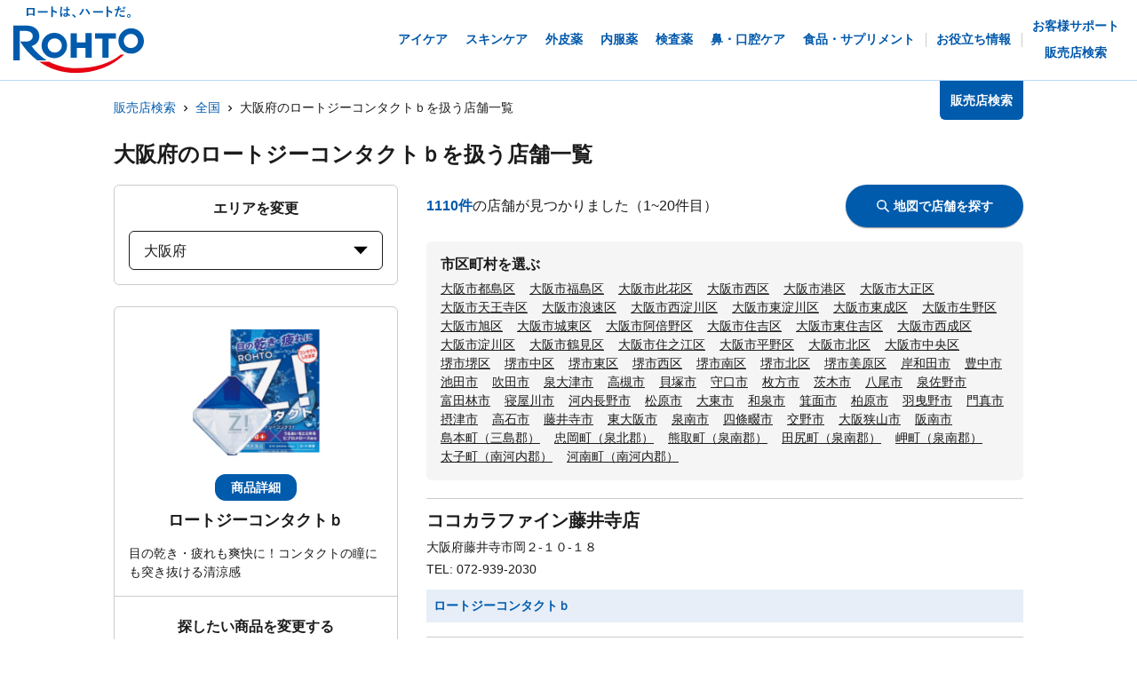

--- FILE ---
content_type: text/html; charset=utf-8
request_url: https://rohto.mapion.co.jp/list/27?jan_code=4987241165117
body_size: 25161
content:
<!DOCTYPE html><html lang="ja" id="no-tm"><head nonce="WMmLR1fDUsHhfVtaXjIjNxH4U106CWSpv/G8mp06NytOERUVhkP5Tl0J8YG05NghequLBwtFZn0/oCwGcdd2469Ug/v+et+wQJhfdh4Uhbp38PpYcToIZ1hdo4MYt/VIASmHnjezZNVAnMqHuXbMN0tO5xzMxJH9Oqf7wlq/dFU="><meta charSet="utf-8"/><meta name="viewport" content="width=device-width,initial-scale=1.0"/><meta name="twitter:card" content="summary"/><meta property="og:image" content="https://rohto.mapion.co.jp/images/imageogp.png"/><meta property="og:locale" content="ja_JP"/><meta property="og:site_name" content="販売店検索"/><title>販売店検索でロート製薬の製品取扱店がすぐに見つかります！！ | ロート製薬</title><meta name="robots" content="index,follow"/><meta name="description" content="ロート製薬の製品を取扱っているお店をいつでも好きな時に調べられる販売店検索ページです。欲しい商品を選んだ後、現在地や住所・駅名などから簡単にお近くのお店を探す事ができます。"/><meta property="og:title" content="販売店検索でロート製薬の製品取扱店がすぐに見つかります！！ | ロート製薬"/><meta property="og:description" content="ロート製薬の製品を取扱っているお店をいつでも好きな時に調べられる販売店検索ページです。欲しい商品を選んだ後、現在地や住所・駅名などから簡単にお近くのお店を探す事ができます。"/><meta property="og:url" content="https://rohto.mapion.co.jp/list/27?jan_code=4987241165117"/><meta property="og:type" content="article"/><link rel="canonical" href="https://rohto.mapion.co.jp/list/27?jan_code=4987241165117"/><script type="application/ld+json">{"@context":"https://schema.org","@type":"BreadcrumbList","itemListElement":[{"@type":"ListItem","position":1,"item":{"@id":"https://rohto.mapion.co.jp","name":"販売店検索"}},{"@type":"ListItem","position":2,"item":{"@id":"https://rohto.mapion.co.jp/list?jan_code=4987241165117","name":"全国"}},{"@type":"ListItem","position":3,"item":{"@id":"https://rohto.mapion.co.jp/list/27?jan_code=4987241165117","name":"大阪府のロートジーコンタクトｂを扱う店舗一覧"}}]}</script><meta name="next-head-count" content="15"/><meta name="theme-color" content="rgba(0, 91, 172, 1)"/><meta name="format-detection" content="telephone=no"/><link rel="apple-touch-icon" href="/favicons/apple-touch-icon.png"/><link rel="shortcut icon" href="https://jp.rohto.com/favicon.ico"/><script nonce="WMmLR1fDUsHhfVtaXjIjNxH4U106CWSpv/G8mp06NytOERUVhkP5Tl0J8YG05NghequLBwtFZn0/oCwGcdd2469Ug/v+et+wQJhfdh4Uhbp38PpYcToIZ1hdo4MYt/VIASmHnjezZNVAnMqHuXbMN0tO5xzMxJH9Oqf7wlq/dFU=" id="dealer-gtm-script">(function(w,d,s,l,i){w[l]=w[l]||[];w[l].push({'gtm.start':
    new Date().getTime(),event:'gtm.js'});var f=d.getElementsByTagName(s)[0],
    j=d.createElement(s),dl=l!='dataLayer'?'&l='+l:'';j.async=true;j.src=
    'https://www.googletagmanager.com/gtm.js?id='+i+dl;f.parentNode.insertBefore(j,f);
    })(window,document,'script','dealerDataLayer','GTM-5PWFZVV5');</script><script nonce="WMmLR1fDUsHhfVtaXjIjNxH4U106CWSpv/G8mp06NytOERUVhkP5Tl0J8YG05NghequLBwtFZn0/oCwGcdd2469Ug/v+et+wQJhfdh4Uhbp38PpYcToIZ1hdo4MYt/VIASmHnjezZNVAnMqHuXbMN0tO5xzMxJH9Oqf7wlq/dFU=" id="client-gtm-script">(function(w,d,s,l,i){w[l]=w[l]||[];w[l].push({'gtm.start':
    new Date().getTime(),event:'gtm.js'});var f=d.getElementsByTagName(s)[0],
    j=d.createElement(s),dl=l!='dataLayer'?'&l='+l:'';j.async=true;j.src=
    'https://www.googletagmanager.com/gtm.js?id='+i+dl;f.parentNode.insertBefore(j,f);
    })(window,document,'script','dataLayer','GTM-K3654K6');</script><link nonce="WMmLR1fDUsHhfVtaXjIjNxH4U106CWSpv/G8mp06NytOERUVhkP5Tl0J8YG05NghequLBwtFZn0/oCwGcdd2469Ug/v+et+wQJhfdh4Uhbp38PpYcToIZ1hdo4MYt/VIASmHnjezZNVAnMqHuXbMN0tO5xzMxJH9Oqf7wlq/dFU=" rel="stylesheet" href="https://jp.rohto.com/-/Media/com/azure_common/sv_cat_style.css"/><link nonce="WMmLR1fDUsHhfVtaXjIjNxH4U106CWSpv/G8mp06NytOERUVhkP5Tl0J8YG05NghequLBwtFZn0/oCwGcdd2469Ug/v+et+wQJhfdh4Uhbp38PpYcToIZ1hdo4MYt/VIASmHnjezZNVAnMqHuXbMN0tO5xzMxJH9Oqf7wlq/dFU=" rel="stylesheet" href="https://jp.rohto.com/-/Media/com/azure_common/compath_style.css"/><script nonce="WMmLR1fDUsHhfVtaXjIjNxH4U106CWSpv/G8mp06NytOERUVhkP5Tl0J8YG05NghequLBwtFZn0/oCwGcdd2469Ug/v+et+wQJhfdh4Uhbp38PpYcToIZ1hdo4MYt/VIASmHnjezZNVAnMqHuXbMN0tO5xzMxJH9Oqf7wlq/dFU=" src="https://jp.rohto.com/-/Media/common/js/jquery.js"></script><script nonce="WMmLR1fDUsHhfVtaXjIjNxH4U106CWSpv/G8mp06NytOERUVhkP5Tl0J8YG05NghequLBwtFZn0/oCwGcdd2469Ug/v+et+wQJhfdh4Uhbp38PpYcToIZ1hdo4MYt/VIASmHnjezZNVAnMqHuXbMN0tO5xzMxJH9Oqf7wlq/dFU=" src="https://jp.rohto.com/-/Media/com/azure_common/sv_category.js"></script><noscript><p><a href="https://jp.rohto.com/"><img width="230" height="86" alt="ロート製薬" src="https://jp.rohto.com/-/Media/common/images/logo01.png"/><span>商品情報サイト</span></a></p><p>Javascriptに対応したブラウザでご覧ください。</p></noscript><link nonce="WMmLR1fDUsHhfVtaXjIjNxH4U106CWSpv/G8mp06NytOERUVhkP5Tl0J8YG05NghequLBwtFZn0/oCwGcdd2469Ug/v+et+wQJhfdh4Uhbp38PpYcToIZ1hdo4MYt/VIASmHnjezZNVAnMqHuXbMN0tO5xzMxJH9Oqf7wlq/dFU=" rel="preload" href="/_next/static/css/8dd6bb66799dd579.css" as="style"/><link nonce="WMmLR1fDUsHhfVtaXjIjNxH4U106CWSpv/G8mp06NytOERUVhkP5Tl0J8YG05NghequLBwtFZn0/oCwGcdd2469Ug/v+et+wQJhfdh4Uhbp38PpYcToIZ1hdo4MYt/VIASmHnjezZNVAnMqHuXbMN0tO5xzMxJH9Oqf7wlq/dFU=" rel="stylesheet" href="/_next/static/css/8dd6bb66799dd579.css" data-n-g=""/><link nonce="WMmLR1fDUsHhfVtaXjIjNxH4U106CWSpv/G8mp06NytOERUVhkP5Tl0J8YG05NghequLBwtFZn0/oCwGcdd2469Ug/v+et+wQJhfdh4Uhbp38PpYcToIZ1hdo4MYt/VIASmHnjezZNVAnMqHuXbMN0tO5xzMxJH9Oqf7wlq/dFU=" rel="preload" href="/_next/static/css/312c6f1ee9130ff4.css" as="style"/><link nonce="WMmLR1fDUsHhfVtaXjIjNxH4U106CWSpv/G8mp06NytOERUVhkP5Tl0J8YG05NghequLBwtFZn0/oCwGcdd2469Ug/v+et+wQJhfdh4Uhbp38PpYcToIZ1hdo4MYt/VIASmHnjezZNVAnMqHuXbMN0tO5xzMxJH9Oqf7wlq/dFU=" rel="stylesheet" href="/_next/static/css/312c6f1ee9130ff4.css" data-n-p=""/><noscript data-n-css="WMmLR1fDUsHhfVtaXjIjNxH4U106CWSpv/G8mp06NytOERUVhkP5Tl0J8YG05NghequLBwtFZn0/oCwGcdd2469Ug/v+et+wQJhfdh4Uhbp38PpYcToIZ1hdo4MYt/VIASmHnjezZNVAnMqHuXbMN0tO5xzMxJH9Oqf7wlq/dFU="></noscript><script defer="" nonce="WMmLR1fDUsHhfVtaXjIjNxH4U106CWSpv/G8mp06NytOERUVhkP5Tl0J8YG05NghequLBwtFZn0/oCwGcdd2469Ug/v+et+wQJhfdh4Uhbp38PpYcToIZ1hdo4MYt/VIASmHnjezZNVAnMqHuXbMN0tO5xzMxJH9Oqf7wlq/dFU=" nomodule="" src="/_next/static/chunks/polyfills-5cd94c89d3acac5f.js"></script><script src="/_next/static/chunks/webpack-cb7634a8b6194820.js" nonce="WMmLR1fDUsHhfVtaXjIjNxH4U106CWSpv/G8mp06NytOERUVhkP5Tl0J8YG05NghequLBwtFZn0/oCwGcdd2469Ug/v+et+wQJhfdh4Uhbp38PpYcToIZ1hdo4MYt/VIASmHnjezZNVAnMqHuXbMN0tO5xzMxJH9Oqf7wlq/dFU=" defer=""></script><script src="/_next/static/chunks/framework-5f4595e5518b5600.js" nonce="WMmLR1fDUsHhfVtaXjIjNxH4U106CWSpv/G8mp06NytOERUVhkP5Tl0J8YG05NghequLBwtFZn0/oCwGcdd2469Ug/v+et+wQJhfdh4Uhbp38PpYcToIZ1hdo4MYt/VIASmHnjezZNVAnMqHuXbMN0tO5xzMxJH9Oqf7wlq/dFU=" defer=""></script><script src="/_next/static/chunks/main-a4d9e436b9a532ca.js" nonce="WMmLR1fDUsHhfVtaXjIjNxH4U106CWSpv/G8mp06NytOERUVhkP5Tl0J8YG05NghequLBwtFZn0/oCwGcdd2469Ug/v+et+wQJhfdh4Uhbp38PpYcToIZ1hdo4MYt/VIASmHnjezZNVAnMqHuXbMN0tO5xzMxJH9Oqf7wlq/dFU=" defer=""></script><script src="/_next/static/chunks/pages/_app-6eae3e3d3e81d903.js" nonce="WMmLR1fDUsHhfVtaXjIjNxH4U106CWSpv/G8mp06NytOERUVhkP5Tl0J8YG05NghequLBwtFZn0/oCwGcdd2469Ug/v+et+wQJhfdh4Uhbp38PpYcToIZ1hdo4MYt/VIASmHnjezZNVAnMqHuXbMN0tO5xzMxJH9Oqf7wlq/dFU=" defer=""></script><script src="/_next/static/chunks/527-88bbdc97b194fe3b.js" nonce="WMmLR1fDUsHhfVtaXjIjNxH4U106CWSpv/G8mp06NytOERUVhkP5Tl0J8YG05NghequLBwtFZn0/oCwGcdd2469Ug/v+et+wQJhfdh4Uhbp38PpYcToIZ1hdo4MYt/VIASmHnjezZNVAnMqHuXbMN0tO5xzMxJH9Oqf7wlq/dFU=" defer=""></script><script src="/_next/static/chunks/637-71db03756014b75b.js" nonce="WMmLR1fDUsHhfVtaXjIjNxH4U106CWSpv/G8mp06NytOERUVhkP5Tl0J8YG05NghequLBwtFZn0/oCwGcdd2469Ug/v+et+wQJhfdh4Uhbp38PpYcToIZ1hdo4MYt/VIASmHnjezZNVAnMqHuXbMN0tO5xzMxJH9Oqf7wlq/dFU=" defer=""></script><script src="/_next/static/chunks/786-5ec3c0553896808e.js" nonce="WMmLR1fDUsHhfVtaXjIjNxH4U106CWSpv/G8mp06NytOERUVhkP5Tl0J8YG05NghequLBwtFZn0/oCwGcdd2469Ug/v+et+wQJhfdh4Uhbp38PpYcToIZ1hdo4MYt/VIASmHnjezZNVAnMqHuXbMN0tO5xzMxJH9Oqf7wlq/dFU=" defer=""></script><script src="/_next/static/chunks/798-745a8f8f942d0f88.js" nonce="WMmLR1fDUsHhfVtaXjIjNxH4U106CWSpv/G8mp06NytOERUVhkP5Tl0J8YG05NghequLBwtFZn0/oCwGcdd2469Ug/v+et+wQJhfdh4Uhbp38PpYcToIZ1hdo4MYt/VIASmHnjezZNVAnMqHuXbMN0tO5xzMxJH9Oqf7wlq/dFU=" defer=""></script><script src="/_next/static/chunks/471-818c1b54c941b448.js" nonce="WMmLR1fDUsHhfVtaXjIjNxH4U106CWSpv/G8mp06NytOERUVhkP5Tl0J8YG05NghequLBwtFZn0/oCwGcdd2469Ug/v+et+wQJhfdh4Uhbp38PpYcToIZ1hdo4MYt/VIASmHnjezZNVAnMqHuXbMN0tO5xzMxJH9Oqf7wlq/dFU=" defer=""></script><script src="/_next/static/chunks/835-44ca9f07fe5d75bd.js" nonce="WMmLR1fDUsHhfVtaXjIjNxH4U106CWSpv/G8mp06NytOERUVhkP5Tl0J8YG05NghequLBwtFZn0/oCwGcdd2469Ug/v+et+wQJhfdh4Uhbp38PpYcToIZ1hdo4MYt/VIASmHnjezZNVAnMqHuXbMN0tO5xzMxJH9Oqf7wlq/dFU=" defer=""></script><script src="/_next/static/chunks/175-0da1e5c537bf8de5.js" nonce="WMmLR1fDUsHhfVtaXjIjNxH4U106CWSpv/G8mp06NytOERUVhkP5Tl0J8YG05NghequLBwtFZn0/oCwGcdd2469Ug/v+et+wQJhfdh4Uhbp38PpYcToIZ1hdo4MYt/VIASmHnjezZNVAnMqHuXbMN0tO5xzMxJH9Oqf7wlq/dFU=" defer=""></script><script src="/_next/static/chunks/pages/list/%5Bpref%5D-4f4c89fbbe87bfb2.js" nonce="WMmLR1fDUsHhfVtaXjIjNxH4U106CWSpv/G8mp06NytOERUVhkP5Tl0J8YG05NghequLBwtFZn0/oCwGcdd2469Ug/v+et+wQJhfdh4Uhbp38PpYcToIZ1hdo4MYt/VIASmHnjezZNVAnMqHuXbMN0tO5xzMxJH9Oqf7wlq/dFU=" defer=""></script><script src="/_next/static/jI9FuCwK30OEE2idmEwEx/_buildManifest.js" nonce="WMmLR1fDUsHhfVtaXjIjNxH4U106CWSpv/G8mp06NytOERUVhkP5Tl0J8YG05NghequLBwtFZn0/oCwGcdd2469Ug/v+et+wQJhfdh4Uhbp38PpYcToIZ1hdo4MYt/VIASmHnjezZNVAnMqHuXbMN0tO5xzMxJH9Oqf7wlq/dFU=" defer=""></script><script src="/_next/static/jI9FuCwK30OEE2idmEwEx/_ssgManifest.js" nonce="WMmLR1fDUsHhfVtaXjIjNxH4U106CWSpv/G8mp06NytOERUVhkP5Tl0J8YG05NghequLBwtFZn0/oCwGcdd2469Ug/v+et+wQJhfdh4Uhbp38PpYcToIZ1hdo4MYt/VIASmHnjezZNVAnMqHuXbMN0tO5xzMxJH9Oqf7wlq/dFU=" defer=""></script><script src="/_next/static/jI9FuCwK30OEE2idmEwEx/_middlewareManifest.js" nonce="WMmLR1fDUsHhfVtaXjIjNxH4U106CWSpv/G8mp06NytOERUVhkP5Tl0J8YG05NghequLBwtFZn0/oCwGcdd2469Ug/v+et+wQJhfdh4Uhbp38PpYcToIZ1hdo4MYt/VIASmHnjezZNVAnMqHuXbMN0tO5xzMxJH9Oqf7wlq/dFU=" defer=""></script></head><body class="rohto2020" id="wrapper"><script nonce="WMmLR1fDUsHhfVtaXjIjNxH4U106CWSpv/G8mp06NytOERUVhkP5Tl0J8YG05NghequLBwtFZn0/oCwGcdd2469Ug/v+et+wQJhfdh4Uhbp38PpYcToIZ1hdo4MYt/VIASmHnjezZNVAnMqHuXbMN0tO5xzMxJH9Oqf7wlq/dFU=" type="text/javascript">r_header();</script><noscript><iframe src="https://www.googletagmanager.com/ns.html?id=GTM-5PWFZVV5" height="0" width="0" style="display:none;visibility:hidden"></iframe></noscript><noscript><iframe src="https://www.googletagmanager.com/ns.html?id=GTM-K3654K6" height="0" width="0" style="display:none;visibility:hidden"></iframe></noscript><div id="__next" data-reactroot=""><style data-emotion="css-global lydmce">:host,:root{--chakra-ring-inset:var(--chakra-empty,/*!*/ /*!*/);--chakra-ring-offset-width:0px;--chakra-ring-offset-color:#fff;--chakra-ring-color:rgba(66, 153, 225, 0.6);--chakra-ring-offset-shadow:0 0 #0000;--chakra-ring-shadow:0 0 #0000;--chakra-space-x-reverse:0;--chakra-space-y-reverse:0;--chakra-colors-transparent:transparent;--chakra-colors-current:currentColor;--chakra-colors-black:#000000;--chakra-colors-white:#FFFFFF;--chakra-colors-whiteAlpha-50:rgba(255, 255, 255, 0.04);--chakra-colors-whiteAlpha-100:rgba(255, 255, 255, 0.06);--chakra-colors-whiteAlpha-200:rgba(255, 255, 255, 0.08);--chakra-colors-whiteAlpha-300:rgba(255, 255, 255, 0.16);--chakra-colors-whiteAlpha-400:rgba(255, 255, 255, 0.24);--chakra-colors-whiteAlpha-500:rgba(255, 255, 255, 0.36);--chakra-colors-whiteAlpha-600:rgba(255, 255, 255, 0.48);--chakra-colors-whiteAlpha-700:rgba(255, 255, 255, 0.64);--chakra-colors-whiteAlpha-800:rgba(255, 255, 255, 0.80);--chakra-colors-whiteAlpha-900:rgba(255, 255, 255, 0.92);--chakra-colors-blackAlpha-50:rgba(0, 0, 0, 0.04);--chakra-colors-blackAlpha-100:rgba(0, 0, 0, 0.06);--chakra-colors-blackAlpha-200:rgba(0, 0, 0, 0.08);--chakra-colors-blackAlpha-300:rgba(0, 0, 0, 0.16);--chakra-colors-blackAlpha-400:rgba(0, 0, 0, 0.24);--chakra-colors-blackAlpha-500:rgba(0, 0, 0, 0.36);--chakra-colors-blackAlpha-600:rgba(0, 0, 0, 0.48);--chakra-colors-blackAlpha-700:rgba(0, 0, 0, 0.64);--chakra-colors-blackAlpha-800:rgba(0, 0, 0, 0.80);--chakra-colors-blackAlpha-900:rgba(0, 0, 0, 0.92);--chakra-colors-gray-50:#F7FAFC;--chakra-colors-gray-100:#EDF2F7;--chakra-colors-gray-200:#E2E8F0;--chakra-colors-gray-300:#CBD5E0;--chakra-colors-gray-400:#A0AEC0;--chakra-colors-gray-500:#718096;--chakra-colors-gray-600:#4A5568;--chakra-colors-gray-700:#2D3748;--chakra-colors-gray-800:#1A202C;--chakra-colors-gray-900:#171923;--chakra-colors-red-50:#FFF5F5;--chakra-colors-red-100:#FED7D7;--chakra-colors-red-200:#FEB2B2;--chakra-colors-red-300:#FC8181;--chakra-colors-red-400:#F56565;--chakra-colors-red-500:#E53E3E;--chakra-colors-red-600:#C53030;--chakra-colors-red-700:#9B2C2C;--chakra-colors-red-800:#822727;--chakra-colors-red-900:#63171B;--chakra-colors-orange-50:#FFFAF0;--chakra-colors-orange-100:#FEEBC8;--chakra-colors-orange-200:#FBD38D;--chakra-colors-orange-300:#F6AD55;--chakra-colors-orange-400:#ED8936;--chakra-colors-orange-500:#DD6B20;--chakra-colors-orange-600:#C05621;--chakra-colors-orange-700:#9C4221;--chakra-colors-orange-800:#7B341E;--chakra-colors-orange-900:#652B19;--chakra-colors-yellow-50:#FFFFF0;--chakra-colors-yellow-100:#FEFCBF;--chakra-colors-yellow-200:#FAF089;--chakra-colors-yellow-300:#F6E05E;--chakra-colors-yellow-400:#ECC94B;--chakra-colors-yellow-500:#D69E2E;--chakra-colors-yellow-600:#B7791F;--chakra-colors-yellow-700:#975A16;--chakra-colors-yellow-800:#744210;--chakra-colors-yellow-900:#5F370E;--chakra-colors-green-50:#F0FFF4;--chakra-colors-green-100:#C6F6D5;--chakra-colors-green-200:#9AE6B4;--chakra-colors-green-300:#68D391;--chakra-colors-green-400:#48BB78;--chakra-colors-green-500:#38A169;--chakra-colors-green-600:#2F855A;--chakra-colors-green-700:#276749;--chakra-colors-green-800:#22543D;--chakra-colors-green-900:#1C4532;--chakra-colors-teal-50:#E6FFFA;--chakra-colors-teal-100:#B2F5EA;--chakra-colors-teal-200:#81E6D9;--chakra-colors-teal-300:#4FD1C5;--chakra-colors-teal-400:#38B2AC;--chakra-colors-teal-500:#319795;--chakra-colors-teal-600:#2C7A7B;--chakra-colors-teal-700:#285E61;--chakra-colors-teal-800:#234E52;--chakra-colors-teal-900:#1D4044;--chakra-colors-blue-50:#ebf8ff;--chakra-colors-blue-100:#bee3f8;--chakra-colors-blue-200:#90cdf4;--chakra-colors-blue-300:#63b3ed;--chakra-colors-blue-400:#4299e1;--chakra-colors-blue-500:#3182ce;--chakra-colors-blue-600:#2b6cb0;--chakra-colors-blue-700:#2c5282;--chakra-colors-blue-800:#2a4365;--chakra-colors-blue-900:#1A365D;--chakra-colors-cyan-50:#EDFDFD;--chakra-colors-cyan-100:#C4F1F9;--chakra-colors-cyan-200:#9DECF9;--chakra-colors-cyan-300:#76E4F7;--chakra-colors-cyan-400:#0BC5EA;--chakra-colors-cyan-500:#00B5D8;--chakra-colors-cyan-600:#00A3C4;--chakra-colors-cyan-700:#0987A0;--chakra-colors-cyan-800:#086F83;--chakra-colors-cyan-900:#065666;--chakra-colors-purple-50:#FAF5FF;--chakra-colors-purple-100:#E9D8FD;--chakra-colors-purple-200:#D6BCFA;--chakra-colors-purple-300:#B794F4;--chakra-colors-purple-400:#9F7AEA;--chakra-colors-purple-500:#805AD5;--chakra-colors-purple-600:#6B46C1;--chakra-colors-purple-700:#553C9A;--chakra-colors-purple-800:#44337A;--chakra-colors-purple-900:#322659;--chakra-colors-pink-50:#FFF5F7;--chakra-colors-pink-100:#FED7E2;--chakra-colors-pink-200:#FBB6CE;--chakra-colors-pink-300:#F687B3;--chakra-colors-pink-400:#ED64A6;--chakra-colors-pink-500:#D53F8C;--chakra-colors-pink-600:#B83280;--chakra-colors-pink-700:#97266D;--chakra-colors-pink-800:#702459;--chakra-colors-pink-900:#521B41;--chakra-colors-linkedin-50:#E8F4F9;--chakra-colors-linkedin-100:#CFEDFB;--chakra-colors-linkedin-200:#9BDAF3;--chakra-colors-linkedin-300:#68C7EC;--chakra-colors-linkedin-400:#34B3E4;--chakra-colors-linkedin-500:#00A0DC;--chakra-colors-linkedin-600:#008CC9;--chakra-colors-linkedin-700:#0077B5;--chakra-colors-linkedin-800:#005E93;--chakra-colors-linkedin-900:#004471;--chakra-colors-facebook-50:#E8F4F9;--chakra-colors-facebook-100:#D9DEE9;--chakra-colors-facebook-200:#B7C2DA;--chakra-colors-facebook-300:#6482C0;--chakra-colors-facebook-400:#4267B2;--chakra-colors-facebook-500:#385898;--chakra-colors-facebook-600:#314E89;--chakra-colors-facebook-700:#29487D;--chakra-colors-facebook-800:#223B67;--chakra-colors-facebook-900:#1E355B;--chakra-colors-messenger-50:#D0E6FF;--chakra-colors-messenger-100:#B9DAFF;--chakra-colors-messenger-200:#A2CDFF;--chakra-colors-messenger-300:#7AB8FF;--chakra-colors-messenger-400:#2E90FF;--chakra-colors-messenger-500:#0078FF;--chakra-colors-messenger-600:#0063D1;--chakra-colors-messenger-700:#0052AC;--chakra-colors-messenger-800:#003C7E;--chakra-colors-messenger-900:#002C5C;--chakra-colors-whatsapp-50:#dffeec;--chakra-colors-whatsapp-100:#b9f5d0;--chakra-colors-whatsapp-200:#90edb3;--chakra-colors-whatsapp-300:#65e495;--chakra-colors-whatsapp-400:#3cdd78;--chakra-colors-whatsapp-500:#22c35e;--chakra-colors-whatsapp-600:#179848;--chakra-colors-whatsapp-700:#0c6c33;--chakra-colors-whatsapp-800:#01421c;--chakra-colors-whatsapp-900:#001803;--chakra-colors-twitter-50:#E5F4FD;--chakra-colors-twitter-100:#C8E9FB;--chakra-colors-twitter-200:#A8DCFA;--chakra-colors-twitter-300:#83CDF7;--chakra-colors-twitter-400:#57BBF5;--chakra-colors-twitter-500:#1DA1F2;--chakra-colors-twitter-600:#1A94DA;--chakra-colors-twitter-700:#1681BF;--chakra-colors-twitter-800:#136B9E;--chakra-colors-twitter-900:#0D4D71;--chakra-colors-telegram-50:#E3F2F9;--chakra-colors-telegram-100:#C5E4F3;--chakra-colors-telegram-200:#A2D4EC;--chakra-colors-telegram-300:#7AC1E4;--chakra-colors-telegram-400:#47A9DA;--chakra-colors-telegram-500:#0088CC;--chakra-colors-telegram-600:#007AB8;--chakra-colors-telegram-700:#006BA1;--chakra-colors-telegram-800:#005885;--chakra-colors-telegram-900:#003F5E;--chakra-colors-main-100:rgba(231, 238, 248, 1);--chakra-colors-main-600:rgba(0, 91, 172, 1);--chakra-colors-main-1000:rgba(0, 91, 172, 1);--chakra-colors-base-500:rgba(68, 68, 68, 0.5);--chakra-colors-base-1000:rgba(68, 68, 68, 1);--chakra-colors-base-disabled:#999999;--chakra-colors-base-error:#F71111;--chakra-colors-mainbg-100:#F5F5F5;--chakra-colors-mainbg-200:#dddddd;--chakra-colors-mainbg-300:#CCCCCC;--chakra-borders-none:0;--chakra-borders-1px:1px solid;--chakra-borders-2px:2px solid;--chakra-borders-4px:4px solid;--chakra-borders-8px:8px solid;--chakra-fonts-heading:メイリオ,Meiryo,"ヒラギノ角ゴ Pro W3","Hiragino Kaku Gothic Pro",Osaka,"ＭＳ Ｐゴシック","MS PGothic",Arial,Helvetica,Verdana,sans-serif;--chakra-fonts-body:メイリオ,Meiryo,"ヒラギノ角ゴ Pro W3","Hiragino Kaku Gothic Pro",Osaka,"ＭＳ Ｐゴシック","MS PGothic",Arial,Helvetica,Verdana,sans-serif;--chakra-fonts-mono:SFMono-Regular,Menlo,Monaco,Consolas,"Liberation Mono","Courier New",monospace;--chakra-fontSizes-xs:calc(0.75rem * 1.6);--chakra-fontSizes-sm:calc(0.875rem * 1.6);--chakra-fontSizes-md:calc(1rem * 1.6);--chakra-fontSizes-lg:calc(1.125rem * 1.6);--chakra-fontSizes-xl:calc(1.25rem * 1.6);--chakra-fontSizes-2xl:calc(1.5rem * 1.6);--chakra-fontSizes-3xl:calc(1.875rem * 1.6);--chakra-fontSizes-4xl:calc(2.25rem * 1.6);--chakra-fontSizes-5xl:calc(3rem * 1.6);--chakra-fontSizes-6xl:calc(3.75rem * 1.6);--chakra-fontSizes-7xl:calc(4.5rem * 1.6);--chakra-fontSizes-8xl:calc(6rem * 1.6);--chakra-fontSizes-9xl:calc(8rem * 1.6);--chakra-fontWeights-hairline:100;--chakra-fontWeights-thin:200;--chakra-fontWeights-light:300;--chakra-fontWeights-normal:400;--chakra-fontWeights-medium:500;--chakra-fontWeights-semibold:600;--chakra-fontWeights-bold:700;--chakra-fontWeights-extrabold:800;--chakra-fontWeights-black:900;--chakra-letterSpacings-tighter:-0.05em;--chakra-letterSpacings-tight:-0.025em;--chakra-letterSpacings-normal:0;--chakra-letterSpacings-wide:0.025em;--chakra-letterSpacings-wider:0.05em;--chakra-letterSpacings-widest:0.1em;--chakra-lineHeights-3:calc(.75rem * 1.6);--chakra-lineHeights-4:calc(1rem * 1.6);--chakra-lineHeights-5:calc(1.25rem * 1.6);--chakra-lineHeights-6:calc(1.5rem * 1.6);--chakra-lineHeights-7:calc(1.75rem * 1.6);--chakra-lineHeights-8:calc(2rem * 1.6);--chakra-lineHeights-9:calc(2.25rem * 1.6);--chakra-lineHeights-10:calc(2.5rem * 1.6);--chakra-lineHeights-normal:normal;--chakra-lineHeights-none:1;--chakra-lineHeights-shorter:1.25;--chakra-lineHeights-short:1.375;--chakra-lineHeights-base:1.5;--chakra-lineHeights-tall:1.625;--chakra-lineHeights-taller:2;--chakra-radii-none:0;--chakra-radii-sm:calc(0.125rem * 1.6);--chakra-radii-base:calc(0.25rem * 1.6);--chakra-radii-md:calc(0.375rem * 1.6);--chakra-radii-lg:calc(0.5rem * 1.6);--chakra-radii-xl:calc(0.75rem * 1.6);--chakra-radii-2xl:calc(1rem * 1.6);--chakra-radii-3xl:calc(1.5rem * 1.6);--chakra-radii-full:9999px;--chakra-space-1:calc(0.25rem * 1.6);--chakra-space-2:calc(0.5rem * 1.6);--chakra-space-3:calc(0.75rem * 1.6);--chakra-space-4:calc(1rem * 1.6);--chakra-space-5:calc(1.25rem * 1.6);--chakra-space-6:calc(1.5rem * 1.6);--chakra-space-7:calc(1.75rem * 1.6);--chakra-space-8:calc(2rem * 1.6);--chakra-space-9:calc(2.25rem * 1.6);--chakra-space-10:calc(2.5rem * 1.6);--chakra-space-12:calc(3rem * 1.6);--chakra-space-14:calc(3.5rem * 1.6);--chakra-space-16:calc(4rem * 1.6);--chakra-space-20:calc(5rem * 1.6);--chakra-space-24:calc(6rem * 1.6);--chakra-space-28:calc(7rem * 1.6);--chakra-space-32:calc(8rem * 1.6);--chakra-space-36:calc(9rem * 1.6);--chakra-space-40:calc(10rem * 1.6);--chakra-space-44:calc(11rem * 1.6);--chakra-space-48:calc(12rem * 1.6);--chakra-space-52:calc(13rem * 1.6);--chakra-space-56:calc(14rem * 1.6);--chakra-space-60:calc(15rem * 1.6);--chakra-space-64:calc(16rem * 1.6);--chakra-space-72:calc(18rem * 1.6);--chakra-space-80:calc(20rem * 1.6);--chakra-space-96:calc(24rem * 1.6);--chakra-space-px:1px;--chakra-space-0-5:calc(0.125rem * 1.6);--chakra-space-1-5:calc(0.375rem * 1.6);--chakra-space-2-5:calc(0.625rem * 1.6);--chakra-space-3-5:calc(0.875rem * 1.6);--chakra-shadows-xs:0 0 0 1px rgba(0, 0, 0, 0.05);--chakra-shadows-sm:0 1px 2px 0 rgba(0, 0, 0, 0.05);--chakra-shadows-base:0 1px 3px 0 rgba(0, 0, 0, 0.1),0 1px 2px 0 rgba(0, 0, 0, 0.06);--chakra-shadows-md:0 4px 6px -1px rgba(0, 0, 0, 0.1),0 2px 4px -1px rgba(0, 0, 0, 0.06);--chakra-shadows-lg:0 10px 15px -3px rgba(0, 0, 0, 0.1),0 4px 6px -2px rgba(0, 0, 0, 0.05);--chakra-shadows-xl:0 20px 25px -5px rgba(0, 0, 0, 0.1),0 10px 10px -5px rgba(0, 0, 0, 0.04);--chakra-shadows-2xl:0 25px 50px -12px rgba(0, 0, 0, 0.25);--chakra-shadows-outline:0 0 0 3px rgba(0, 91, 172, 1);--chakra-shadows-inner:inset 0 2px 4px 0 rgba(0,0,0,0.06);--chakra-shadows-none:none;--chakra-shadows-dark-lg:rgba(0, 0, 0, 0.1) 0px 0px 0px 1px,rgba(0, 0, 0, 0.2) 0px 5px 10px,rgba(0, 0, 0, 0.4) 0px 15px 40px;--chakra-shadows-z0:0 0 0 0 rgba(0,0,0,.2),0 0 0 0 rgba(0,0,0,.14),0 0 0 0 rgba(0,0,0,.12);--chakra-shadows-z1:0 2px 1px -1px rgba(0,0,0,.2),0 1px 1px 0 rgba(0,0,0,.14),0 1px 3px 0 rgba(0,0,0,.12);--chakra-shadows-z2:0 3px 1px -2px rgba(0,0,0,.2),0 2px 2px 0 rgba(0,0,0,.14),0 1px 5px 0 rgba(0,0,0,.12);--chakra-shadows-z3:0 3px 3px -2px rgba(0,0,0,.2),0 3px 4px 0 rgba(0,0,0,.14),0 1px 8px 0 rgba(0,0,0,.12);--chakra-shadows-z4:0 2px 4px -1px rgba(0,0,0,.2),0 4px 5px 0 rgba(0,0,0,.14),0 1px 10px 0 rgba(0,0,0,.12);--chakra-shadows-z5:0 3px 5px -1px rgba(0,0,0,.2),0 5px 8px 0 rgba(0,0,0,.14),0 1px 14px 0 rgba(0,0,0,.12);--chakra-shadows-z6:0 3px 5px -1px rgba(0,0,0,.2),0 6px 10px 0 rgba(0,0,0,.14),0 1px 18px 0 rgba(0,0,0,.12);--chakra-shadows-z7:0 4px 5px -2px rgba(0,0,0,.2),0 7px 10px 1px rgba(0,0,0,.14),0 2px 16px 1px rgba(0,0,0,.12);--chakra-shadows-z8:0 5px 5px -3px rgba(0,0,0,.2),0 8px 10px 1px rgba(0,0,0,.14),0 3px 14px 2px rgba(0,0,0,.12);--chakra-shadows-z9:0 5px 6px -3px rgba(0,0,0,.2),0 9px 12px 1px rgba(0,0,0,.14),0 3px 16px 2px rgba(0,0,0,.12);--chakra-shadows-z10:0 6px 6px -3px rgba(0,0,0,.2),0 10px 14px 1px rgba(0,0,0,.14),0 4px 18px 3px rgba(0,0,0,.12);--chakra-shadows-card:0px 1px 3px rgb(0 0 0 / 15%);--chakra-shadows-sidebar:3px 2px 3px rgb(0, 0, 0, .2);--chakra-sizes-1:calc(0.25rem * 1.6);--chakra-sizes-2:calc(0.5rem * 1.6);--chakra-sizes-3:calc(0.75rem * 1.6);--chakra-sizes-4:calc(1rem * 1.6);--chakra-sizes-5:calc(1.25rem * 1.6);--chakra-sizes-6:calc(1.5rem * 1.6);--chakra-sizes-7:calc(1.75rem * 1.6);--chakra-sizes-8:calc(2rem * 1.6);--chakra-sizes-9:calc(2.25rem * 1.6);--chakra-sizes-10:calc(2.5rem * 1.6);--chakra-sizes-12:calc(3rem * 1.6);--chakra-sizes-14:calc(3.5rem * 1.6);--chakra-sizes-16:calc(4rem * 1.6);--chakra-sizes-20:calc(5rem * 1.6);--chakra-sizes-24:calc(6rem * 1.6);--chakra-sizes-28:calc(7rem * 1.6);--chakra-sizes-32:calc(8rem * 1.6);--chakra-sizes-36:calc(9rem * 1.6);--chakra-sizes-40:calc(10rem * 1.6);--chakra-sizes-44:calc(11rem * 1.6);--chakra-sizes-48:calc(12rem * 1.6);--chakra-sizes-52:calc(13rem * 1.6);--chakra-sizes-56:calc(14rem * 1.6);--chakra-sizes-60:calc(15rem * 1.6);--chakra-sizes-64:calc(16rem * 1.6);--chakra-sizes-72:calc(18rem * 1.6);--chakra-sizes-80:calc(20rem * 1.6);--chakra-sizes-96:calc(24rem * 1.6);--chakra-sizes-px:1px;--chakra-sizes-0-5:calc(0.125rem * 1.6);--chakra-sizes-1-5:calc(0.375rem * 1.6);--chakra-sizes-2-5:calc(0.625rem * 1.6);--chakra-sizes-3-5:calc(0.875rem * 1.6);--chakra-sizes-max:max-content;--chakra-sizes-min:min-content;--chakra-sizes-full:100%;--chakra-sizes-3xs:calc(14rem * 1.6);--chakra-sizes-2xs:calc(16rem * 1.6);--chakra-sizes-xs:calc(20rem * 1.6);--chakra-sizes-sm:calc(24rem * 1.6);--chakra-sizes-md:calc(28rem * 1.6);--chakra-sizes-lg:calc(32rem * 1.6);--chakra-sizes-xl:calc(36rem * 1.6);--chakra-sizes-2xl:calc(42rem * 1.6);--chakra-sizes-3xl:calc(48rem * 1.6);--chakra-sizes-4xl:calc(56rem * 1.6);--chakra-sizes-5xl:calc(64rem * 1.6);--chakra-sizes-6xl:calc(72rem * 1.6);--chakra-sizes-7xl:calc(80rem * 1.6);--chakra-sizes-8xl:calc(90rem * 1.6);--chakra-sizes-container-sm:640px;--chakra-sizes-container-md:768px;--chakra-sizes-container-lg:1024px;--chakra-sizes-container-xl:1280px;--chakra-zIndices-hide:-1;--chakra-zIndices-auto:auto;--chakra-zIndices-base:0;--chakra-zIndices-docked:10;--chakra-zIndices-dropdown:1000;--chakra-zIndices-sticky:1100;--chakra-zIndices-banner:1200;--chakra-zIndices-overlay:1300;--chakra-zIndices-modal:1400;--chakra-zIndices-popover:1500;--chakra-zIndices-skipLink:1600;--chakra-zIndices-toast:1700;--chakra-zIndices-tooltip:1800;--chakra-zIndices-overlayNext:1301;--chakra-transition-property-common:background-color,border-color,color,fill,stroke,opacity,box-shadow,transform;--chakra-transition-property-colors:background-color,border-color,color,fill,stroke;--chakra-transition-property-dimensions:width,height;--chakra-transition-property-position:left,right,top,bottom;--chakra-transition-property-background:background-color,background-image,background-position;--chakra-transition-easing-ease-in:cubic-bezier(0.4, 0, 1, 1);--chakra-transition-easing-ease-out:cubic-bezier(0, 0, 0.2, 1);--chakra-transition-easing-ease-in-out:cubic-bezier(0.4, 0, 0.2, 1);--chakra-transition-duration-ultra-fast:50ms;--chakra-transition-duration-faster:100ms;--chakra-transition-duration-fast:150ms;--chakra-transition-duration-normal:200ms;--chakra-transition-duration-slow:300ms;--chakra-transition-duration-slower:400ms;--chakra-transition-duration-ultra-slow:500ms;--chakra-blur-none:0;--chakra-blur-sm:4px;--chakra-blur-base:8px;--chakra-blur-md:12px;--chakra-blur-lg:16px;--chakra-blur-xl:24px;--chakra-blur-2xl:40px;--chakra-blur-3xl:64px;}</style><style data-emotion="css-global 1jqlf9g">html{line-height:1.5;-webkit-text-size-adjust:100%;font-family:system-ui,sans-serif;-webkit-font-smoothing:antialiased;text-rendering:optimizeLegibility;-moz-osx-font-smoothing:grayscale;touch-action:manipulation;}body{position:relative;min-height:100%;font-feature-settings:'kern';}*,*::before,*::after{border-width:0;border-style:solid;box-sizing:border-box;}main{display:block;}hr{border-top-width:1px;box-sizing:content-box;height:0;overflow:visible;}pre,code,kbd,samp{font-family:SFMono-Regular,Menlo,Monaco,Consolas,monospace;font-size:1em;}a{background-color:transparent;color:inherit;-webkit-text-decoration:inherit;text-decoration:inherit;}abbr[title]{border-bottom:none;-webkit-text-decoration:underline;text-decoration:underline;-webkit-text-decoration:underline dotted;-webkit-text-decoration:underline dotted;text-decoration:underline dotted;}b,strong{font-weight:bold;}small{font-size:80%;}sub,sup{font-size:75%;line-height:0;position:relative;vertical-align:baseline;}sub{bottom:-0.25em;}sup{top:-0.5em;}img{border-style:none;}button,input,optgroup,select,textarea{font-family:inherit;font-size:100%;line-height:1.15;margin:0;}button,input{overflow:visible;}button,select{text-transform:none;}button::-moz-focus-inner,[type="button"]::-moz-focus-inner,[type="reset"]::-moz-focus-inner,[type="submit"]::-moz-focus-inner{border-style:none;padding:0;}fieldset{padding:0.35em 0.75em 0.625em;}legend{box-sizing:border-box;color:inherit;display:table;max-width:100%;padding:0;white-space:normal;}progress{vertical-align:baseline;}textarea{overflow:auto;}[type="checkbox"],[type="radio"]{box-sizing:border-box;padding:0;}[type="number"]::-webkit-inner-spin-button,[type="number"]::-webkit-outer-spin-button{-webkit-appearance:none!important;}input[type="number"]{-moz-appearance:textfield;}[type="search"]{-webkit-appearance:textfield;outline-offset:-2px;}[type="search"]::-webkit-search-decoration{-webkit-appearance:none!important;}::-webkit-file-upload-button{-webkit-appearance:button;font:inherit;}details{display:block;}summary{display:-webkit-box;display:-webkit-list-item;display:-ms-list-itembox;display:list-item;}template{display:none;}[hidden]{display:none!important;}body,blockquote,dl,dd,h1,h2,h3,h4,h5,h6,hr,figure,p,pre{margin:0;}button{background:transparent;padding:0;}fieldset{margin:0;padding:0;}ol,ul{margin:0;padding:0;}textarea{resize:vertical;}button,[role="button"]{cursor:pointer;}button::-moz-focus-inner{border:0!important;}table{border-collapse:collapse;}h1,h2,h3,h4,h5,h6{font-size:inherit;font-weight:inherit;}button,input,optgroup,select,textarea{padding:0;line-height:inherit;color:inherit;}img,svg,video,canvas,audio,iframe,embed,object{display:block;}img,video{max-width:100%;height:auto;}[data-js-focus-visible] :focus:not([data-focus-visible-added]){outline:none;box-shadow:none;}select::-ms-expand{display:none;}</style><style data-emotion="css-global l1l8yl">body{font-family:var(--chakra-fonts-body);color:var(--chakra-colors-gray-800);background:var(--chakra-colors-white);transition-property:background-color;transition-duration:var(--chakra-transition-duration-normal);line-height:var(--chakra-lineHeights-base);}*::-webkit-input-placeholder{color:var(--chakra-colors-gray-400);}*::-moz-placeholder{color:var(--chakra-colors-gray-400);}*:-ms-input-placeholder{color:var(--chakra-colors-gray-400);}*::placeholder{color:var(--chakra-colors-gray-400);}*,*::before,::after{border-color:var(--chakra-colors-gray-200);word-wrap:break-word;}html,body{height:100%;color:rgba(34, 34, 34, 1);font-family:メイリオ,Meiryo,"ヒラギノ角ゴ Pro W3","Hiragino Kaku Gothic Pro",Osaka,"ＭＳ Ｐゴシック","MS PGothic",Arial,Helvetica,Verdana,sans-serif;}:focus:not(:focus-visible):not([role="dialog"]):not([role="menu"]){box-shadow:none!important;}#__next{height:calc(100% - 101px);}@media (max-width: 1280px){#__next{height:calc(100% - 91px);}}@media (max-width: 1120px){#__next{height:calc(100% - 81px);}}@media (max-width: 940px){#__next{height:calc(100% - 71px);}}</style><style>
      #nprogress {
        pointer-events: none;
      }
      #nprogress .bar {
        background: rgba(0, 91, 172, 1);
        position: fixed;
        z-index: 9999;
        top: 0;
        left: 0;
        width: 100%;
        height: 3px;
      }
      #nprogress .peg {
        display: block;
        position: absolute;
        right: 0px;
        width: 100px;
        height: 100%;
        box-shadow: 0 0 10px rgba(0, 91, 172, 1), 0 0 5px rgba(0, 91, 172, 1);
        opacity: 1;
        -webkit-transform: rotate(3deg) translate(0px, -4px);
        -ms-transform: rotate(3deg) translate(0px, -4px);
        transform: rotate(3deg) translate(0px, -4px);
      }
      #nprogress .spinner {
        display: block;
        position: fixed;
        z-index: 1031;
        top: 15px;
        right: 15px;
      }
      #nprogress .spinner-icon {
        width: 18px;
        height: 18px;
        box-sizing: border-box;
        border: solid 2px transparent;
        border-top-color: rgba(0, 91, 172, 1);
        border-left-color: rgba(0, 91, 172, 1);
        border-radius: 50%;
        -webkit-animation: nprogresss-spinner 400ms linear infinite;
        animation: nprogress-spinner 400ms linear infinite;
      }
      .nprogress-custom-parent {
        overflow: hidden;
        position: relative;
      }
      .nprogress-custom-parent #nprogress .spinner,
      .nprogress-custom-parent #nprogress .bar {
        position: absolute;
      }
      @-webkit-keyframes nprogress-spinner {
        0% {
          -webkit-transform: rotate(0deg);
        }
        100% {
          -webkit-transform: rotate(360deg);
        }
      }
      @keyframes nprogress-spinner {
        0% {
          transform: rotate(0deg);
        }
        100% {
          transform: rotate(360deg);
        }
      }
    </style><style data-emotion="css 1ki54i">.css-1ki54i{width:var(--chakra-sizes-full);}</style><main class="css-1ki54i"><style data-emotion="css u9i90l">.css-u9i90l{display:-webkit-box;display:-webkit-flex;display:-ms-flexbox;display:flex;max-width:var(--chakra-sizes-5xl);-webkit-flex:1 0 auto;-ms-flex:1 0 auto;flex:1 0 auto;padding-top:var(--chakra-space-5);padding-bottom:var(--chakra-space-5);position:relative;-webkit-box-flex-flow:column;-webkit-flex-flow:column;-ms-flex-flow:column;flex-flow:column;background-color:var(--chakra-colors-mainbg-100);margin:auto;}@media screen and (min-width: 48em){.css-u9i90l{background-color:var(--chakra-colors-transparent);-webkit-padding-start:var(--chakra-space-4);padding-inline-start:var(--chakra-space-4);-webkit-padding-end:var(--chakra-space-4);padding-inline-end:var(--chakra-space-4);}}@media screen and (min-width: 62em){.css-u9i90l{-webkit-padding-start:0px;padding-inline-start:0px;-webkit-padding-end:0px;padding-inline-end:0px;}}</style><div class="css-u9i90l"><style data-emotion="css 9zurc6">.css-9zurc6{margin-top:var(--chakra-space-4);-webkit-margin-start:var(--chakra-space-4);margin-inline-start:var(--chakra-space-4);-webkit-margin-end:var(--chakra-space-4);margin-inline-end:var(--chakra-space-4);-webkit-order:1;-ms-flex-order:1;order:1;}@media screen and (min-width: 48em){.css-9zurc6{margin-bottom:var(--chakra-space-5);margin-top:0px;-webkit-margin-start:0px;margin-inline-start:0px;-webkit-margin-end:0px;margin-inline-end:0px;-webkit-order:0;-ms-flex-order:0;order:0;}}</style><div class="css-9zurc6"><style data-emotion="css vjbkus">.css-vjbkus{font-size:var(--chakra-fontSizes-xs);white-space:nowrap;overflow-x:auto;}@media screen and (min-width: 48em){.css-vjbkus{font-size:var(--chakra-fontSizes-sm);white-space:normal;}}</style><nav aria-label="breadcrumb" class="chakra-breadcrumb css-vjbkus"><ol class="chakra-breadcrumb__list css-0"><style data-emotion="css 18biwo">.css-18biwo{display:-webkit-inline-box;display:-webkit-inline-flex;display:-ms-inline-flexbox;display:inline-flex;-webkit-align-items:center;-webkit-box-align:center;-ms-flex-align:center;align-items:center;}</style><li class="chakra-breadcrumb__list-item css-18biwo"><style data-emotion="css 5a37eq">.css-5a37eq{transition-property:var(--chakra-transition-property-common);transition-duration:var(--chakra-transition-duration-fast);transition-timing-function:var(--chakra-transition-easing-ease-out);cursor:pointer;-webkit-text-decoration:none;text-decoration:none;outline:2px solid transparent;outline-offset:2px;color:var(--chakra-colors-main-1000);}.css-5a37eq:hover,.css-5a37eq[data-hover]{-webkit-text-decoration:underline;text-decoration:underline;}.css-5a37eq:focus,.css-5a37eq[data-focus]{box-shadow:var(--chakra-shadows-outline);}.css-5a37eq:visited{color:var(--chakra-colors-main-1000);}</style><a href="/" class="chakra-breadcrumb__link css-5a37eq">販売店検索</a><style data-emotion="css 12t13ll">.css-12t13ll{-webkit-margin-start:var(--chakra-space-1);margin-inline-start:var(--chakra-space-1);-webkit-margin-end:var(--chakra-space-1);margin-inline-end:var(--chakra-space-1);}</style><span role="presentation" class="css-12t13ll"><style data-emotion="css onkibi">.css-onkibi{width:1em;height:1em;display:inline-block;line-height:1em;-webkit-flex-shrink:0;-ms-flex-negative:0;flex-shrink:0;color:currentColor;vertical-align:middle;}</style><svg viewBox="0 0 24 24" focusable="false" class="chakra-icon css-onkibi"><path fill="currentColor" d="M10 6L8.59 7.41 13.17 12l-4.58 4.59L10 18l6-6z"></path></svg></span></li><li class="chakra-breadcrumb__list-item css-18biwo"><a href="/list?jan_code=4987241165117" class="chakra-breadcrumb__link css-5a37eq">全国</a><span role="presentation" class="css-12t13ll"><svg viewBox="0 0 24 24" focusable="false" class="chakra-icon css-onkibi"><path fill="currentColor" d="M10 6L8.59 7.41 13.17 12l-4.58 4.59L10 18l6-6z"></path></svg></span></li><li class="chakra-breadcrumb__list-item css-18biwo"><style data-emotion="css uge0ip">.css-uge0ip{transition-property:var(--chakra-transition-property-common);transition-duration:var(--chakra-transition-duration-fast);transition-timing-function:var(--chakra-transition-easing-ease-out);cursor:auto;-webkit-text-decoration:none;text-decoration:none;outline:2px solid transparent;outline-offset:2px;color:inherit;}.css-uge0ip:hover,.css-uge0ip[data-hover]{-webkit-text-decoration:none;text-decoration:none;}.css-uge0ip:focus,.css-uge0ip[data-focus]{box-shadow:var(--chakra-shadows-outline);}</style><span aria-current="page" class="chakra-breadcrumb__link css-uge0ip">大阪府のロートジーコンタクトｂを扱う店舗一覧</span></li></ol></nav></div><style data-emotion="css jn4r7q">.css-jn4r7q{display:-webkit-box;display:-webkit-flex;display:-ms-flexbox;display:flex;-webkit-box-pack:justify;-webkit-justify-content:space-between;justify-content:space-between;height:40px;max-height:40px;background:var(--chakra-colors-main-1000);position:relative;color:var(--chakra-colors-white);-webkit-padding-start:var(--chakra-space-3);padding-inline-start:var(--chakra-space-3);-webkit-padding-end:var(--chakra-space-3);padding-inline-end:var(--chakra-space-3);-webkit-margin-start:0px;margin-inline-start:0px;-webkit-margin-end:0px;margin-inline-end:0px;margin-top:calc(var(--chakra-space-5) * -1);}@media screen and (min-width: 48em){.css-jn4r7q{-webkit-box-pack:center;-ms-flex-pack:center;-webkit-justify-content:center;justify-content:center;height:44px;max-height:44px;background:var(--chakra-colors-white);position:absolute;-webkit-padding-start:0px;padding-inline-start:0px;-webkit-padding-end:0px;padding-inline-end:0px;z-index:10;top:0px;right:var(--chakra-space-4);-webkit-margin-start:0px;margin-inline-start:0px;-webkit-margin-end:0px;margin-inline-end:0px;margin-top:0px;}}@media screen and (min-width: 62em){.css-jn4r7q{right:0px;}}</style><div class="css-jn4r7q"><style data-emotion="css agsgln">.css-agsgln{display:-webkit-box;display:-webkit-flex;display:-ms-flexbox;display:flex;-webkit-box-pack:center;-ms-flex-pack:center;-webkit-justify-content:center;justify-content:center;-webkit-box-flex-flow:column;-webkit-flex-flow:column;-ms-flex-flow:column;flex-flow:column;background:var(--chakra-colors-main-1000);}@media screen and (min-width: 48em){.css-agsgln{-webkit-padding-start:var(--chakra-space-3);padding-inline-start:var(--chakra-space-3);-webkit-padding-end:var(--chakra-space-3);padding-inline-end:var(--chakra-space-3);border-bottom-left-radius:var(--chakra-radii-md);border-bottom-right-radius:var(--chakra-radii-md);}}</style><div class="css-agsgln"><style data-emotion="css 1xfrsvq">.css-1xfrsvq{font-family:var(--chakra-fonts-heading);font-weight:var(--chakra-fontWeights-bold);font-size:var(--chakra-fontSizes-md);line-height:1.33;}@media screen and (min-width: 48em){.css-1xfrsvq{font-size:var(--chakra-fontSizes-sm);line-height:1.2;color:var(--chakra-colors-white);}}</style><h2 class="chakra-heading css-1xfrsvq">販売店検索</h2></div></div><style data-emotion="css zwmf9k">.css-zwmf9k{display:-webkit-box;display:-webkit-flex;display:-ms-flexbox;display:flex;padding-top:var(--chakra-space-3);padding-bottom:var(--chakra-space-3);-webkit-padding-start:var(--chakra-space-4);padding-inline-start:var(--chakra-space-4);-webkit-padding-end:var(--chakra-space-4);padding-inline-end:var(--chakra-space-4);background:var(--chakra-colors-white);border-bottom:var(--chakra-borders-none);border-bottom-color:var(--chakra-colors-mainbg-300);}@media screen and (min-width: 48em){.css-zwmf9k{padding-top:var(--chakra-space-2);padding-bottom:var(--chakra-space-5);-webkit-padding-start:0px;padding-inline-start:0px;-webkit-padding-end:0px;padding-inline-end:0px;border-bottom:var(--chakra-borders-none);}}</style><div class="css-zwmf9k"><style data-emotion="css n7d7cr">.css-n7d7cr{font-family:var(--chakra-fonts-heading);font-weight:var(--chakra-fontWeights-bold);font-size:var(--chakra-fontSizes-xl);line-height:1.33;}@media screen and (min-width: 48em){.css-n7d7cr{font-size:var(--chakra-fontSizes-2xl);line-height:1.2;}}</style><h1 class="chakra-heading css-n7d7cr">大阪府のロートジーコンタクトｂを扱う店舗一覧</h1></div><style data-emotion="css kz5ydf">.css-kz5ydf{display:block;border-bottom:1px solid;border-bottom-color:var(--chakra-colors-mainbg-300);background-color:var(--chakra-colors-white);box-shadow:var(--chakra-shadows-sm);}@media screen and (min-width: 48em){.css-kz5ydf{display:none;}}</style><div class="css-kz5ydf"><style data-emotion="css 1x0q56e">.css-1x0q56e{display:-webkit-box;display:-webkit-flex;display:-ms-flexbox;display:flex;-webkit-box-pack:start;-ms-flex-pack:start;-webkit-justify-content:flex-start;justify-content:flex-start;padding-bottom:var(--chakra-space-4);-webkit-padding-start:var(--chakra-space-4);padding-inline-start:var(--chakra-space-4);-webkit-padding-end:var(--chakra-space-4);padding-inline-end:var(--chakra-space-4);}</style><div class="css-1x0q56e"><style data-emotion="css ynrs7y">.css-ynrs7y{display:-webkit-box;display:-webkit-flex;display:-ms-flexbox;display:flex;-webkit-align-items:center;-webkit-box-align:center;-ms-flex-align:center;align-items:center;-webkit-flex-direction:row;-ms-flex-direction:row;flex-direction:row;width:var(--chakra-sizes-full);}.css-ynrs7y>*:not(style)~*:not(style){margin-top:0px;-webkit-margin-end:0px;margin-inline-end:0px;margin-bottom:0px;-webkit-margin-start:var(--chakra-space-3);margin-inline-start:var(--chakra-space-3);}</style><div class="chakra-stack css-ynrs7y"><style data-emotion="css 1dn1uae">.css-1dn1uae{min-width:124px;}</style><div class="css-1dn1uae"><style data-emotion="css uqu46o">.css-uqu46o{display:-webkit-box;display:-webkit-flex;display:-ms-flexbox;display:flex;-webkit-appearance:none;-moz-appearance:none;-ms-appearance:none;appearance:none;-webkit-align-items:center;-webkit-box-align:center;-ms-flex-align:center;align-items:center;-webkit-box-pack:justify;-webkit-justify-content:space-between;justify-content:space-between;-webkit-user-select:none;-moz-user-select:none;-ms-user-select:none;user-select:none;position:relative;white-space:nowrap;vertical-align:middle;outline:2px solid transparent;outline-offset:2px;width:auto;line-height:1.2;border-radius:var(--chakra-radii-md);font-weight:md;transition-property:var(--chakra-transition-property-common);transition-duration:var(--chakra-transition-duration-normal);height:var(--chakra-sizes-10);min-width:var(--chakra-sizes-full);font-size:var(--chakra-fontSizes-md);-webkit-padding-start:var(--chakra-space-4);padding-inline-start:var(--chakra-space-4);-webkit-padding-end:var(--chakra-space-4);padding-inline-end:var(--chakra-space-4);border:1px solid;border-color:initial;color:inherit;min-height:44px;box-shadow:var(--chakra-shadows-sm);}.css-uqu46o:focus,.css-uqu46o[data-focus]{box-shadow:var(--chakra-shadows-outline);}.css-uqu46o[disabled],.css-uqu46o[aria-disabled=true],.css-uqu46o[data-disabled]{opacity:0.4;cursor:not-allowed;box-shadow:var(--chakra-shadows-none);}.css-uqu46o:hover,.css-uqu46o[data-hover]{opacity:.7;-webkit-transition:0.2s;transition:0.2s;}.css-uqu46o:active,.css-uqu46o[data-active]{background:var(--chakra-colors-gray-200);}</style><button type="button" class="chakra-button css-uqu46o" aria-label="prefectures change">大阪府<style data-emotion="css 1hzyiq5">.css-1hzyiq5{display:-webkit-inline-box;display:-webkit-inline-flex;display:-ms-inline-flexbox;display:inline-flex;-webkit-align-self:center;-ms-flex-item-align:center;align-self:center;-webkit-flex-shrink:0;-ms-flex-negative:0;flex-shrink:0;-webkit-margin-start:0.5rem;margin-inline-start:0.5rem;}</style><span class="chakra-button__icon css-1hzyiq5"><svg viewBox="0 0 13 7" focusable="false" class="chakra-icon css-onkibi" aria-hidden="true"><path d="M6.5,0,13,7H0Z" transform="translate(13 7) rotate(180)"></path></svg></span></button></div><style data-emotion="css 1rr4qq7">.css-1rr4qq7{-webkit-flex:1;-ms-flex:1;flex:1;}</style><div class="css-1rr4qq7"><button type="button" class="chakra-button css-uqu46o" aria-label="city change">市区町村を選ぶ<span class="chakra-button__icon css-1hzyiq5"><svg viewBox="0 0 13 7" focusable="false" class="chakra-icon css-onkibi" aria-hidden="true"><path d="M6.5,0,13,7H0Z" transform="translate(13 7) rotate(180)"></path></svg></span></button></div></div></div></div><style data-emotion="css 1fxhsj4">.css-1fxhsj4{display:-webkit-box;display:-webkit-flex;display:-ms-flexbox;display:flex;-webkit-flex-direction:column;-ms-flex-direction:column;flex-direction:column;-webkit-box-flex-flow:column-reverse;-webkit-flex-flow:column-reverse;-ms-flex-flow:column-reverse;flex-flow:column-reverse;-webkit-padding-start:var(--chakra-space-4);padding-inline-start:var(--chakra-space-4);-webkit-padding-end:var(--chakra-space-4);padding-inline-end:var(--chakra-space-4);padding-top:var(--chakra-space-4);padding-bottom:var(--chakra-space-6);}.css-1fxhsj4>*:not(style)~*:not(style){margin-top:0px;-webkit-margin-end:0px;margin-inline-end:0px;margin-bottom:0px;-webkit-margin-start:0px;margin-inline-start:0px;}@media screen and (min-width: 48em){.css-1fxhsj4>*:not(style)~*:not(style){margin-top:var(--chakra-space-8);}}@media screen and (min-width: 48em){.css-1fxhsj4{-webkit-padding-start:0px;padding-inline-start:0px;-webkit-padding-end:0px;padding-inline-end:0px;padding-top:0px;padding-bottom:0px;}}@media screen and (min-width: 62em){.css-1fxhsj4{-webkit-flex-direction:row;-ms-flex-direction:row;flex-direction:row;-webkit-box-flex-flow:row;-webkit-flex-flow:row;-ms-flex-flow:row;flex-flow:row;}.css-1fxhsj4>*:not(style)~*:not(style){margin-top:0px;-webkit-margin-end:0px;margin-inline-end:0px;margin-bottom:0px;-webkit-margin-start:0px;margin-inline-start:0px;}@media screen and (min-width: 48em){.css-1fxhsj4>*:not(style)~*:not(style){-webkit-margin-start:var(--chakra-space-8);margin-inline-start:var(--chakra-space-8);}}}</style><div class="chakra-stack css-1fxhsj4"><style data-emotion="css 1tiq9kj">.css-1tiq9kj{width:var(--chakra-sizes-full);-webkit-flex-shrink:0;-ms-flex-negative:0;flex-shrink:0;}@media screen and (min-width: 62em){.css-1tiq9kj{max-width:var(--chakra-sizes-xs);}}</style><div class="css-1tiq9kj"><style data-emotion="css a058oc">.css-a058oc{display:none;margin-bottom:var(--chakra-space-6);border:1px solid;border-color:var(--chakra-colors-mainbg-300);border-radius:var(--chakra-radii-md);background-color:var(--chakra-colors-white);}@media screen and (min-width: 48em){.css-a058oc{display:block;}}</style><div class="css-a058oc"><style data-emotion="css 1nhkfu9">.css-1nhkfu9{font-family:var(--chakra-fonts-heading);font-weight:var(--chakra-fontWeights-bold);font-size:var(--chakra-fontSizes-md);line-height:1.33;text-align:center;margin-top:var(--chakra-space-4);margin-bottom:var(--chakra-space-4);}@media screen and (min-width: 48em){.css-1nhkfu9{line-height:1.2;}}</style><h2 class="chakra-heading css-1nhkfu9">エリアを変更</h2><style data-emotion="css aw2sk8">.css-aw2sk8{display:-webkit-box;display:-webkit-flex;display:-ms-flexbox;display:flex;-webkit-box-pack:center;-ms-flex-pack:center;-webkit-justify-content:center;justify-content:center;padding-bottom:var(--chakra-space-4);-webkit-padding-start:var(--chakra-space-4);padding-inline-start:var(--chakra-space-4);-webkit-padding-end:var(--chakra-space-4);padding-inline-end:var(--chakra-space-4);}</style><div class="css-aw2sk8"><button type="button" class="chakra-button css-uqu46o" aria-label="prefectures change">大阪府<span class="chakra-button__icon css-1hzyiq5"><svg viewBox="0 0 13 7" focusable="false" class="chakra-icon css-onkibi" aria-hidden="true"><path d="M6.5,0,13,7H0Z" transform="translate(13 7) rotate(180)"></path></svg></span></button></div></div><style data-emotion="css mobk6w">.css-mobk6w{margin-right:calc(var(--chakra-space-4) * -1);margin-left:calc(var(--chakra-space-4) * -1);display:block;}@media screen and (min-width: 48em){.css-mobk6w{display:none;}}</style><div class="css-mobk6w"><style data-emotion="css 14sssjc">.css-14sssjc{opacity:0.6;border:0;border-color:var(--chakra-colors-mainbg-300);border-style:solid;border-bottom-width:1px;width:100%;margin-bottom:var(--chakra-space-4);margin-right:calc(var(--chakra-space-4) * -1);}</style><hr aria-orientation="horizontal" class="chakra-divider css-14sssjc"/></div><style data-emotion="css 6zfoht">.css-6zfoht{border-radius:var(--chakra-radii-md);background-color:var(--chakra-colors-white);box-shadow:var(--chakra-shadows-card);}@media screen and (min-width: 48em){.css-6zfoht{border-width:1px;border-color:var(--chakra-colors-mainbg-300);box-shadow:var(--chakra-shadows-none);}}</style><section class="css-6zfoht"><style data-emotion="css 1h45pys">.css-1h45pys{padding:var(--chakra-space-4);padding-bottom:var(--chakra-space-6);}@media screen and (min-width: 48em){.css-1h45pys{padding-bottom:var(--chakra-space-4);}}</style><figure class="css-1h45pys"><style data-emotion="css mumywp">.css-mumywp{display:-webkit-box;display:-webkit-flex;display:-ms-flexbox;display:flex;-webkit-align-items:center;-webkit-box-align:center;-ms-flex-align:center;align-items:center;-webkit-box-pack:center;-ms-flex-pack:center;-webkit-justify-content:center;justify-content:center;margin-bottom:var(--chakra-space-3);}</style><div class="css-mumywp"><style data-emotion="css f4h6uy">.css-f4h6uy{transition-property:var(--chakra-transition-property-common);transition-duration:var(--chakra-transition-duration-fast);transition-timing-function:var(--chakra-transition-easing-ease-out);cursor:pointer;-webkit-text-decoration:none;text-decoration:none;outline:2px solid transparent;outline-offset:2px;color:inherit;}.css-f4h6uy:hover,.css-f4h6uy[data-hover]{-webkit-text-decoration:underline;text-decoration:underline;}.css-f4h6uy:focus,.css-f4h6uy[data-focus]{box-shadow:var(--chakra-shadows-outline);}</style><a target="_blank" rel="noopener noreferrer" class="chakra-link css-f4h6uy" href="https://jp.rohto.com/zi/eyedrop-cl/"><style data-emotion="css 1lhmg90">.css-1lhmg90{width:160px;height:160px;}</style><img width="160px" height="160px" alt="ロートジーコンタクトｂ" class="chakra-image css-1lhmg90" src="https://jp.rohto.com/-/media/com/zi/eyedrop-cl/tmb_165117_01.jpg" loading="lazy"/></a></div><div class="css-mumywp"><style data-emotion="css yxl7fz">.css-yxl7fz{background:var(--chakra-colors-white);border-radius:var(--chakra-radii-xl);}</style><div class="css-yxl7fz"><style data-emotion="css 361x1">.css-361x1{display:-webkit-inline-box;display:-webkit-inline-flex;display:-ms-inline-flexbox;display:inline-flex;-webkit-appearance:none;-moz-appearance:none;-ms-appearance:none;appearance:none;-webkit-align-items:center;-webkit-box-align:center;-ms-flex-align:center;align-items:center;-webkit-box-pack:center;-ms-flex-pack:center;-webkit-justify-content:center;justify-content:center;-webkit-user-select:none;-moz-user-select:none;-ms-user-select:none;user-select:none;position:relative;white-space:nowrap;vertical-align:middle;outline:2px solid transparent;outline-offset:2px;width:auto;line-height:1.2;border-radius:var(--chakra-radii-xl);font-weight:var(--chakra-fontWeights-bold);transition-property:var(--chakra-transition-property-common);transition-duration:var(--chakra-transition-duration-normal);height:var(--chakra-sizes-10);min-width:10px;font-size:var(--chakra-fontSizes-sm);-webkit-padding-start:var(--chakra-space-4);padding-inline-start:var(--chakra-space-4);-webkit-padding-end:var(--chakra-space-4);padding-inline-end:var(--chakra-space-4);border:1px solid;border-color:var(--chakra-colors-main-1000);color:var(--chakra-colors-white);background:var(--chakra-colors-main-1000);border-width:2px;min-height:30px;max-height:30px;}.css-361x1:focus,.css-361x1[data-focus]{box-shadow:var(--chakra-shadows-outline);}.css-361x1[disabled],.css-361x1[aria-disabled=true],.css-361x1[data-disabled]{opacity:0.4;cursor:not-allowed;box-shadow:var(--chakra-shadows-none);}.css-361x1:hover,.css-361x1[data-hover]{opacity:.7;-webkit-transition:0.2s;transition:0.2s;-webkit-text-decoration:none;text-decoration:none;}.css-361x1:active,.css-361x1[data-active]{background:var(--chakra-colors-gray-200);}.css-361x1:visited{color:var(--chakra-colors-white);}</style><style data-emotion="css 1gfwfch">.css-1gfwfch{transition-property:var(--chakra-transition-property-common);transition-duration:var(--chakra-transition-duration-fast);transition-timing-function:var(--chakra-transition-easing-ease-out);cursor:pointer;-webkit-text-decoration:none;text-decoration:none;outline:2px solid transparent;outline-offset:2px;color:inherit;display:-webkit-inline-box;display:-webkit-inline-flex;display:-ms-inline-flexbox;display:inline-flex;-webkit-appearance:none;-moz-appearance:none;-ms-appearance:none;appearance:none;-webkit-align-items:center;-webkit-box-align:center;-ms-flex-align:center;align-items:center;-webkit-box-pack:center;-ms-flex-pack:center;-webkit-justify-content:center;justify-content:center;-webkit-user-select:none;-moz-user-select:none;-ms-user-select:none;user-select:none;position:relative;white-space:nowrap;vertical-align:middle;outline:2px solid transparent;outline-offset:2px;width:auto;line-height:1.2;border-radius:var(--chakra-radii-xl);font-weight:var(--chakra-fontWeights-bold);transition-property:var(--chakra-transition-property-common);transition-duration:var(--chakra-transition-duration-normal);height:var(--chakra-sizes-10);min-width:10px;font-size:var(--chakra-fontSizes-sm);-webkit-padding-start:var(--chakra-space-4);padding-inline-start:var(--chakra-space-4);-webkit-padding-end:var(--chakra-space-4);padding-inline-end:var(--chakra-space-4);border:1px solid;border-color:var(--chakra-colors-main-1000);color:var(--chakra-colors-white);background:var(--chakra-colors-main-1000);border-width:2px;min-height:30px;max-height:30px;}.css-1gfwfch:hover,.css-1gfwfch[data-hover]{-webkit-text-decoration:underline;text-decoration:underline;}.css-1gfwfch:focus,.css-1gfwfch[data-focus]{box-shadow:var(--chakra-shadows-outline);}.css-1gfwfch:focus,.css-1gfwfch[data-focus]{box-shadow:var(--chakra-shadows-outline);}.css-1gfwfch[disabled],.css-1gfwfch[aria-disabled=true],.css-1gfwfch[data-disabled]{opacity:0.4;cursor:not-allowed;box-shadow:var(--chakra-shadows-none);}.css-1gfwfch:hover,.css-1gfwfch[data-hover]{opacity:.7;-webkit-transition:0.2s;transition:0.2s;-webkit-text-decoration:none;text-decoration:none;}.css-1gfwfch:active,.css-1gfwfch[data-active]{background:var(--chakra-colors-gray-200);}.css-1gfwfch:visited{color:var(--chakra-colors-white);}</style><a target="_blank" rel="noopener noreferrer" class="chakra-link chakra-button css-1gfwfch" href="https://jp.rohto.com/zi/eyedrop-cl/">商品詳細</a></div></div><figcaption class="css-0"><style data-emotion="css 1cuc9uf">.css-1cuc9uf{display:-webkit-box;display:-webkit-flex;display:-ms-flexbox;display:flex;-webkit-align-items:center;-webkit-box-align:center;-ms-flex-align:center;align-items:center;-webkit-box-pack:center;-ms-flex-pack:center;-webkit-justify-content:center;justify-content:center;margin-bottom:var(--chakra-space-4);}</style><div class="css-1cuc9uf"><style data-emotion="css 1389ja7">.css-1389ja7{font-family:var(--chakra-fonts-heading);font-weight:var(--chakra-fontWeights-bold);font-size:var(--chakra-fontSizes-lg);line-height:1.33;}@media screen and (min-width: 48em){.css-1389ja7{line-height:1.2;}}</style><h2 class="chakra-heading css-1389ja7">ロートジーコンタクトｂ</h2></div><style data-emotion="css itvw0n">.css-itvw0n{font-size:var(--chakra-fontSizes-sm);}</style><p class="chakra-text css-itvw0n">目の乾き・疲れも爽快に！コンタクトの瞳にも突き抜ける清涼感</p></figcaption></figure><style data-emotion="css 100xe8e">.css-100xe8e{display:-webkit-box;display:-webkit-flex;display:-ms-flexbox;display:flex;-webkit-flex-direction:column;-ms-flex-direction:column;flex-direction:column;-webkit-padding-start:var(--chakra-space-4);padding-inline-start:var(--chakra-space-4);-webkit-padding-end:var(--chakra-space-4);padding-inline-end:var(--chakra-space-4);padding-top:var(--chakra-space-6);padding-bottom:var(--chakra-space-6);border-top-width:1px;border-top-color:var(--chakra-colors-mainbg-300);}.css-100xe8e>*:not(style)~*:not(style){margin-top:var(--chakra-space-4);-webkit-margin-end:0px;margin-inline-end:0px;margin-bottom:0px;-webkit-margin-start:0px;margin-inline-start:0px;}</style><div class="chakra-stack css-100xe8e"><style data-emotion="css gmuwbf">.css-gmuwbf{display:-webkit-box;display:-webkit-flex;display:-ms-flexbox;display:flex;-webkit-align-items:center;-webkit-box-align:center;-ms-flex-align:center;align-items:center;-webkit-box-pack:center;-ms-flex-pack:center;-webkit-justify-content:center;justify-content:center;}</style><div class="css-gmuwbf"><style data-emotion="css 14dtuui">.css-14dtuui{font-family:var(--chakra-fonts-heading);font-weight:var(--chakra-fontWeights-bold);font-size:var(--chakra-fontSizes-md);line-height:1.33;}@media screen and (min-width: 48em){.css-14dtuui{line-height:1.2;}}</style><h3 class="chakra-heading css-14dtuui">探したい商品を変更する</h3></div><style data-emotion="css 1txs0pt">.css-1txs0pt{background:var(--chakra-colors-white);border-radius:var(--chakra-radii-3xl);width:var(--chakra-sizes-full);}</style><div class="css-1txs0pt"><style data-emotion="css bpavop">.css-bpavop{display:-webkit-inline-box;display:-webkit-inline-flex;display:-ms-inline-flexbox;display:inline-flex;-webkit-appearance:none;-moz-appearance:none;-ms-appearance:none;appearance:none;-webkit-align-items:center;-webkit-box-align:center;-ms-flex-align:center;align-items:center;-webkit-box-pack:center;-ms-flex-pack:center;-webkit-justify-content:center;justify-content:center;-webkit-user-select:none;-moz-user-select:none;-ms-user-select:none;user-select:none;position:relative;white-space:nowrap;vertical-align:middle;outline:2px solid transparent;outline-offset:2px;width:auto;line-height:1.2;border-radius:var(--chakra-radii-3xl);font-weight:var(--chakra-fontWeights-semibold);transition-property:var(--chakra-transition-property-common);transition-duration:var(--chakra-transition-duration-normal);height:var(--chakra-sizes-10);min-width:var(--chakra-sizes-full);font-size:var(--chakra-fontSizes-md);-webkit-padding-start:var(--chakra-space-4);padding-inline-start:var(--chakra-space-4);-webkit-padding-end:var(--chakra-space-4);padding-inline-end:var(--chakra-space-4);border:1px solid;border-color:var(--chakra-colors-main-1000);color:var(--chakra-colors-white);background:var(--chakra-colors-main-1000);border-width:2px;min-height:45px;}.css-bpavop:focus,.css-bpavop[data-focus]{box-shadow:var(--chakra-shadows-outline);}.css-bpavop[disabled],.css-bpavop[aria-disabled=true],.css-bpavop[data-disabled]{opacity:0.4;cursor:not-allowed;box-shadow:var(--chakra-shadows-none);}.css-bpavop:hover,.css-bpavop[data-hover]{opacity:.7;-webkit-transition:0.2s;transition:0.2s;}.css-bpavop:active,.css-bpavop[data-active]{background:var(--chakra-colors-gray-200);}.css-bpavop:visited{color:var(--chakra-colors-white);}</style><button type="button" class="chakra-button css-bpavop" aria-label="KeywordSearch"><style data-emotion="css 1wh2kri">.css-1wh2kri{display:-webkit-inline-box;display:-webkit-inline-flex;display:-ms-inline-flexbox;display:inline-flex;-webkit-align-self:center;-ms-flex-item-align:center;align-self:center;-webkit-flex-shrink:0;-ms-flex-negative:0;flex-shrink:0;-webkit-margin-end:0.5rem;margin-inline-end:0.5rem;}</style><span class="chakra-button__icon css-1wh2kri"><style data-emotion="css q4giro">.css-q4giro{width:1em;height:1em;display:inline-block;line-height:1em;-webkit-flex-shrink:0;-ms-flex-negative:0;flex-shrink:0;color:currentColor;vertical-align:middle;font-size:var(--chakra-fontSizes-xl);}</style><svg viewBox="0 0 24 24" focusable="false" class="chakra-icon css-q4giro" aria-hidden="true"><path fill="currentColor" d="M23.384,21.619,16.855,15.09a9.284,9.284,0,1,0-1.768,1.768l6.529,6.529a1.266,1.266,0,0,0,1.768,0A1.251,1.251,0,0,0,23.384,21.619ZM2.75,9.5a6.75,6.75,0,1,1,6.75,6.75A6.758,6.758,0,0,1,2.75,9.5Z"></path></svg></span>商品（ブランド）名から探す</button></div><div class="css-1txs0pt"><button type="button" class="chakra-button css-bpavop" aria-label="ItemSearch"><span class="chakra-button__icon css-1wh2kri"><svg viewBox="0 0 24 24" focusable="false" class="chakra-icon css-q4giro" aria-hidden="true"><path fill="currentColor" d="M23.384,21.619,16.855,15.09a9.284,9.284,0,1,0-1.768,1.768l6.529,6.529a1.266,1.266,0,0,0,1.768,0A1.251,1.251,0,0,0,23.384,21.619ZM2.75,9.5a6.75,6.75,0,1,1,6.75,6.75A6.758,6.758,0,0,1,2.75,9.5Z"></path></svg></span>商品カテゴリーから探す</button></div></div></section><div class="css-mobk6w"><style data-emotion="css 1rfa38w">.css-1rfa38w{opacity:0.6;border:0;border-color:var(--chakra-colors-mainbg-300);border-style:solid;border-bottom-width:1px;width:100%;margin-top:var(--chakra-space-6);margin-right:calc(var(--chakra-space-4) * -1);}</style><hr aria-orientation="horizontal" class="chakra-divider css-1rfa38w"/></div></div><style data-emotion="css 1cbqd6o">.css-1cbqd6o{display:-webkit-box;display:-webkit-flex;display:-ms-flexbox;display:flex;-webkit-flex-direction:column;-ms-flex-direction:column;flex-direction:column;width:var(--chakra-sizes-full);}@media screen and (min-width: 62em){.css-1cbqd6o{max-width:calc(100% - 16rem);}}</style><div class="css-1cbqd6o"><style data-emotion="css fov9bw">.css-fov9bw{display:-webkit-box;display:-webkit-flex;display:-ms-flexbox;display:flex;-webkit-align-items:center;-webkit-box-align:center;-ms-flex-align:center;align-items:center;-webkit-box-pack:justify;-webkit-justify-content:space-between;justify-content:space-between;margin-bottom:var(--chakra-space-3);}@media screen and (min-width: 48em){.css-fov9bw{margin-bottom:var(--chakra-space-4);}}</style><div class="css-fov9bw"><style data-emotion="css xim7xt">.css-xim7xt{font-size:var(--chakra-fontSizes-sm);}@media screen and (min-width: 48em){.css-xim7xt{font-size:var(--chakra-fontSizes-md);}}</style><div class="css-xim7xt"><style data-emotion="css 18shqsc">.css-18shqsc{color:var(--chakra-colors-main-1000);font-weight:700;font-size:var(--chakra-fontSizes-md);}</style><span class="css-18shqsc">1110<!-- -->件</span>の店舗が見つかりました<span class="css-0">（1~20件目）</span></div><style data-emotion="css ozv6cb">.css-ozv6cb{display:none;}@media screen and (min-width: 48em){.css-ozv6cb{display:block;}}</style><div class="css-ozv6cb"><style data-emotion="css 1fxs9xh">.css-1fxs9xh{display:-webkit-inline-box;display:-webkit-inline-flex;display:-ms-inline-flexbox;display:inline-flex;-webkit-appearance:none;-moz-appearance:none;-ms-appearance:none;appearance:none;-webkit-align-items:center;-webkit-box-align:center;-ms-flex-align:center;align-items:center;-webkit-box-pack:center;-ms-flex-pack:center;-webkit-justify-content:center;justify-content:center;-webkit-user-select:none;-moz-user-select:none;-ms-user-select:none;user-select:none;position:relative;white-space:nowrap;vertical-align:middle;outline:2px solid transparent;outline-offset:2px;width:var(--chakra-sizes-full);line-height:1.2;border-radius:var(--chakra-radii-3xl);font-weight:var(--chakra-fontWeights-semibold);transition-property:var(--chakra-transition-property-common);transition-duration:var(--chakra-transition-duration-normal);height:var(--chakra-sizes-10);min-width:200px;font-size:var(--chakra-fontSizes-sm);-webkit-padding-start:var(--chakra-space-4);padding-inline-start:var(--chakra-space-4);-webkit-padding-end:var(--chakra-space-4);padding-inline-end:var(--chakra-space-4);background:var(--chakra-colors-main-1000);color:var(--chakra-colors-white);min-height:48px;box-shadow:var(--chakra-shadows-z1);}.css-1fxs9xh:focus,.css-1fxs9xh[data-focus]{box-shadow:var(--chakra-shadows-outline);}.css-1fxs9xh[disabled],.css-1fxs9xh[aria-disabled=true],.css-1fxs9xh[data-disabled]{opacity:0.4;cursor:not-allowed;box-shadow:var(--chakra-shadows-none);}.css-1fxs9xh:hover,.css-1fxs9xh[data-hover]{opacity:.7;-webkit-transition:0.2s;transition:0.2s;}.css-1fxs9xh:active,.css-1fxs9xh[data-active]{background:var(--chakra-colors-main-600);}.css-1fxs9xh:visited{color:var(--chakra-colors-white);}</style><a class="chakra-button css-1fxs9xh" href="/?lat=34.68633428128997&amp;lng=135.51999194444446&amp;jan_code=4987241165117"><span class="chakra-button__icon css-1wh2kri"><svg viewBox="0 0 24 24" focusable="false" class="chakra-icon css-onkibi" aria-hidden="true"><path fill="currentColor" d="M23.384,21.619,16.855,15.09a9.284,9.284,0,1,0-1.768,1.768l6.529,6.529a1.266,1.266,0,0,0,1.768,0A1.251,1.251,0,0,0,23.384,21.619ZM2.75,9.5a6.75,6.75,0,1,1,6.75,6.75A6.758,6.758,0,0,1,2.75,9.5Z"></path></svg></span>地図で店舗を探す</a></div></div><section class="css-ozv6cb"><style data-emotion="css 1np0u66">.css-1np0u66{background:var(--chakra-colors-mainbg-100);padding-top:var(--chakra-space-4);padding-bottom:var(--chakra-space-4);padding-left:var(--chakra-space-4);border-radius:var(--chakra-radii-md);}</style><div class="css-1np0u66"><style data-emotion="css 1ksnuof">.css-1ksnuof{font-family:var(--chakra-fonts-heading);font-weight:var(--chakra-fontWeights-bold);font-size:var(--chakra-fontSizes-md);line-height:1.33;margin-bottom:var(--chakra-space-2);}@media screen and (min-width: 48em){.css-1ksnuof{line-height:1.2;}}</style><h2 class="chakra-heading css-1ksnuof">市区町村を選ぶ</h2><style data-emotion="css 1bb328q">.css-1bb328q{list-style-type:none;display:-webkit-box;display:-webkit-flex;display:-ms-flexbox;display:flex;-webkit-box-flex-wrap:wrap;-webkit-flex-wrap:wrap;-ms-flex-wrap:wrap;flex-wrap:wrap;}</style><ul role="list" class="css-1bb328q"><style data-emotion="css f2n10r">.css-f2n10r{margin-right:var(--chakra-space-4);font-size:var(--chakra-fontSizes-sm);}</style><li class="css-f2n10r"><style data-emotion="css 1qbn2rn">.css-1qbn2rn{transition-property:var(--chakra-transition-property-common);transition-duration:var(--chakra-transition-duration-fast);transition-timing-function:var(--chakra-transition-easing-ease-out);cursor:pointer;-webkit-text-decoration:underline;text-decoration:underline;outline:2px solid transparent;outline-offset:2px;color:inherit;}.css-1qbn2rn:hover,.css-1qbn2rn[data-hover]{-webkit-text-decoration:none;text-decoration:none;}.css-1qbn2rn:focus,.css-1qbn2rn[data-focus]{box-shadow:var(--chakra-shadows-outline);}.css-1qbn2rn:visited{color:initial;}</style><a class="chakra-link css-1qbn2rn" href="/list/27/27102?jan_code=4987241165117">大阪市都島区</a></li><li class="css-f2n10r"><a class="chakra-link css-1qbn2rn" href="/list/27/27103?jan_code=4987241165117">大阪市福島区</a></li><li class="css-f2n10r"><a class="chakra-link css-1qbn2rn" href="/list/27/27104?jan_code=4987241165117">大阪市此花区</a></li><li class="css-f2n10r"><a class="chakra-link css-1qbn2rn" href="/list/27/27106?jan_code=4987241165117">大阪市西区</a></li><li class="css-f2n10r"><a class="chakra-link css-1qbn2rn" href="/list/27/27107?jan_code=4987241165117">大阪市港区</a></li><li class="css-f2n10r"><a class="chakra-link css-1qbn2rn" href="/list/27/27108?jan_code=4987241165117">大阪市大正区</a></li><li class="css-f2n10r"><a class="chakra-link css-1qbn2rn" href="/list/27/27109?jan_code=4987241165117">大阪市天王寺区</a></li><li class="css-f2n10r"><a class="chakra-link css-1qbn2rn" href="/list/27/27111?jan_code=4987241165117">大阪市浪速区</a></li><li class="css-f2n10r"><a class="chakra-link css-1qbn2rn" href="/list/27/27113?jan_code=4987241165117">大阪市西淀川区</a></li><li class="css-f2n10r"><a class="chakra-link css-1qbn2rn" href="/list/27/27114?jan_code=4987241165117">大阪市東淀川区</a></li><li class="css-f2n10r"><a class="chakra-link css-1qbn2rn" href="/list/27/27115?jan_code=4987241165117">大阪市東成区</a></li><li class="css-f2n10r"><a class="chakra-link css-1qbn2rn" href="/list/27/27116?jan_code=4987241165117">大阪市生野区</a></li><li class="css-f2n10r"><a class="chakra-link css-1qbn2rn" href="/list/27/27117?jan_code=4987241165117">大阪市旭区</a></li><li class="css-f2n10r"><a class="chakra-link css-1qbn2rn" href="/list/27/27118?jan_code=4987241165117">大阪市城東区</a></li><li class="css-f2n10r"><a class="chakra-link css-1qbn2rn" href="/list/27/27119?jan_code=4987241165117">大阪市阿倍野区</a></li><li class="css-f2n10r"><a class="chakra-link css-1qbn2rn" href="/list/27/27120?jan_code=4987241165117">大阪市住吉区</a></li><li class="css-f2n10r"><a class="chakra-link css-1qbn2rn" href="/list/27/27121?jan_code=4987241165117">大阪市東住吉区</a></li><li class="css-f2n10r"><a class="chakra-link css-1qbn2rn" href="/list/27/27122?jan_code=4987241165117">大阪市西成区</a></li><li class="css-f2n10r"><a class="chakra-link css-1qbn2rn" href="/list/27/27123?jan_code=4987241165117">大阪市淀川区</a></li><li class="css-f2n10r"><a class="chakra-link css-1qbn2rn" href="/list/27/27124?jan_code=4987241165117">大阪市鶴見区</a></li><li class="css-f2n10r"><a class="chakra-link css-1qbn2rn" href="/list/27/27125?jan_code=4987241165117">大阪市住之江区</a></li><li class="css-f2n10r"><a class="chakra-link css-1qbn2rn" href="/list/27/27126?jan_code=4987241165117">大阪市平野区</a></li><li class="css-f2n10r"><a class="chakra-link css-1qbn2rn" href="/list/27/27127?jan_code=4987241165117">大阪市北区</a></li><li class="css-f2n10r"><a class="chakra-link css-1qbn2rn" href="/list/27/27128?jan_code=4987241165117">大阪市中央区</a></li><li class="css-f2n10r"><a class="chakra-link css-1qbn2rn" href="/list/27/27141?jan_code=4987241165117">堺市堺区</a></li><li class="css-f2n10r"><a class="chakra-link css-1qbn2rn" href="/list/27/27142?jan_code=4987241165117">堺市中区</a></li><li class="css-f2n10r"><a class="chakra-link css-1qbn2rn" href="/list/27/27143?jan_code=4987241165117">堺市東区</a></li><li class="css-f2n10r"><a class="chakra-link css-1qbn2rn" href="/list/27/27144?jan_code=4987241165117">堺市西区</a></li><li class="css-f2n10r"><a class="chakra-link css-1qbn2rn" href="/list/27/27145?jan_code=4987241165117">堺市南区</a></li><li class="css-f2n10r"><a class="chakra-link css-1qbn2rn" href="/list/27/27146?jan_code=4987241165117">堺市北区</a></li><li class="css-f2n10r"><a class="chakra-link css-1qbn2rn" href="/list/27/27147?jan_code=4987241165117">堺市美原区</a></li><li class="css-f2n10r"><a class="chakra-link css-1qbn2rn" href="/list/27/27202?jan_code=4987241165117">岸和田市</a></li><li class="css-f2n10r"><a class="chakra-link css-1qbn2rn" href="/list/27/27203?jan_code=4987241165117">豊中市</a></li><li class="css-f2n10r"><a class="chakra-link css-1qbn2rn" href="/list/27/27204?jan_code=4987241165117">池田市</a></li><li class="css-f2n10r"><a class="chakra-link css-1qbn2rn" href="/list/27/27205?jan_code=4987241165117">吹田市</a></li><li class="css-f2n10r"><a class="chakra-link css-1qbn2rn" href="/list/27/27206?jan_code=4987241165117">泉大津市</a></li><li class="css-f2n10r"><a class="chakra-link css-1qbn2rn" href="/list/27/27207?jan_code=4987241165117">高槻市</a></li><li class="css-f2n10r"><a class="chakra-link css-1qbn2rn" href="/list/27/27208?jan_code=4987241165117">貝塚市</a></li><li class="css-f2n10r"><a class="chakra-link css-1qbn2rn" href="/list/27/27209?jan_code=4987241165117">守口市</a></li><li class="css-f2n10r"><a class="chakra-link css-1qbn2rn" href="/list/27/27210?jan_code=4987241165117">枚方市</a></li><li class="css-f2n10r"><a class="chakra-link css-1qbn2rn" href="/list/27/27211?jan_code=4987241165117">茨木市</a></li><li class="css-f2n10r"><a class="chakra-link css-1qbn2rn" href="/list/27/27212?jan_code=4987241165117">八尾市</a></li><li class="css-f2n10r"><a class="chakra-link css-1qbn2rn" href="/list/27/27213?jan_code=4987241165117">泉佐野市</a></li><li class="css-f2n10r"><a class="chakra-link css-1qbn2rn" href="/list/27/27214?jan_code=4987241165117">富田林市</a></li><li class="css-f2n10r"><a class="chakra-link css-1qbn2rn" href="/list/27/27215?jan_code=4987241165117">寝屋川市</a></li><li class="css-f2n10r"><a class="chakra-link css-1qbn2rn" href="/list/27/27216?jan_code=4987241165117">河内長野市</a></li><li class="css-f2n10r"><a class="chakra-link css-1qbn2rn" href="/list/27/27217?jan_code=4987241165117">松原市</a></li><li class="css-f2n10r"><a class="chakra-link css-1qbn2rn" href="/list/27/27218?jan_code=4987241165117">大東市</a></li><li class="css-f2n10r"><a class="chakra-link css-1qbn2rn" href="/list/27/27219?jan_code=4987241165117">和泉市</a></li><li class="css-f2n10r"><a class="chakra-link css-1qbn2rn" href="/list/27/27220?jan_code=4987241165117">箕面市</a></li><li class="css-f2n10r"><a class="chakra-link css-1qbn2rn" href="/list/27/27221?jan_code=4987241165117">柏原市</a></li><li class="css-f2n10r"><a class="chakra-link css-1qbn2rn" href="/list/27/27222?jan_code=4987241165117">羽曳野市</a></li><li class="css-f2n10r"><a class="chakra-link css-1qbn2rn" href="/list/27/27223?jan_code=4987241165117">門真市</a></li><li class="css-f2n10r"><a class="chakra-link css-1qbn2rn" href="/list/27/27224?jan_code=4987241165117">摂津市</a></li><li class="css-f2n10r"><a class="chakra-link css-1qbn2rn" href="/list/27/27225?jan_code=4987241165117">高石市</a></li><li class="css-f2n10r"><a class="chakra-link css-1qbn2rn" href="/list/27/27226?jan_code=4987241165117">藤井寺市</a></li><li class="css-f2n10r"><a class="chakra-link css-1qbn2rn" href="/list/27/27227?jan_code=4987241165117">東大阪市</a></li><li class="css-f2n10r"><a class="chakra-link css-1qbn2rn" href="/list/27/27228?jan_code=4987241165117">泉南市</a></li><li class="css-f2n10r"><a class="chakra-link css-1qbn2rn" href="/list/27/27229?jan_code=4987241165117">四條畷市</a></li><li class="css-f2n10r"><a class="chakra-link css-1qbn2rn" href="/list/27/27230?jan_code=4987241165117">交野市</a></li><li class="css-f2n10r"><a class="chakra-link css-1qbn2rn" href="/list/27/27231?jan_code=4987241165117">大阪狭山市</a></li><li class="css-f2n10r"><a class="chakra-link css-1qbn2rn" href="/list/27/27232?jan_code=4987241165117">阪南市</a></li><li class="css-f2n10r"><a class="chakra-link css-1qbn2rn" href="/list/27/27301?jan_code=4987241165117">島本町（三島郡）</a></li><li class="css-f2n10r"><a class="chakra-link css-1qbn2rn" href="/list/27/27341?jan_code=4987241165117">忠岡町（泉北郡）</a></li><li class="css-f2n10r"><a class="chakra-link css-1qbn2rn" href="/list/27/27361?jan_code=4987241165117">熊取町（泉南郡）</a></li><li class="css-f2n10r"><a class="chakra-link css-1qbn2rn" href="/list/27/27362?jan_code=4987241165117">田尻町（泉南郡）</a></li><li class="css-f2n10r"><a class="chakra-link css-1qbn2rn" href="/list/27/27366?jan_code=4987241165117">岬町（泉南郡）</a></li><li class="css-f2n10r"><a class="chakra-link css-1qbn2rn" href="/list/27/27381?jan_code=4987241165117">太子町（南河内郡）</a></li><li class="css-f2n10r"><a class="chakra-link css-1qbn2rn" href="/list/27/27382?jan_code=4987241165117">河南町（南河内郡）</a></li></ul></div></section><style data-emotion="css xtcies">@media screen and (min-width: 48em){.css-xtcies{padding-top:var(--chakra-space-5);}}</style><section class="css-xtcies"><style data-emotion="css 155za0w">.css-155za0w{list-style-type:none;}</style><ul role="list" class="css-155za0w"><style data-emotion="css 19pm1id">.css-19pm1id{border-bottom-color:var(--chakra-colors-mainbg-300);border-bottom-width:none;padding-bottom:var(--chakra-space-4);}@media screen and (min-width: 48em){.css-19pm1id{border-bottom-width:1px;}}.css-19pm1id:first-of-type{border-top-color:var(--chakra-colors-mainbg-300);border-top-width:none;}@media screen and (min-width: 48em){.css-19pm1id:first-of-type{border-top-width:1px;}}</style><li class="css-19pm1id"><style data-emotion="css 1jif775">.css-1jif775{display:-webkit-box;display:-webkit-flex;display:-ms-flexbox;display:flex;-webkit-align-items:center;-webkit-box-align:center;-ms-flex-align:center;align-items:center;-webkit-box-pack:center;-ms-flex-pack:center;-webkit-justify-content:center;justify-content:center;width:var(--chakra-sizes-full);}</style><div class="css-1jif775"><style data-emotion="css 1q9bv5c">.css-1q9bv5c{width:var(--chakra-sizes-full);border-radius:var(--chakra-radii-lg);box-shadow:var(--chakra-shadows-card);background:var(--chakra-colors-white);}@media screen and (min-width: 48em){.css-1q9bv5c{box-shadow:var(--chakra-shadows-none);}}</style><div class="css-1q9bv5c"><style data-emotion="css y09vxy">.css-y09vxy{padding-top:var(--chakra-space-3);padding-bottom:var(--chakra-space-3);-webkit-padding-start:var(--chakra-space-4);padding-inline-start:var(--chakra-space-4);-webkit-padding-end:var(--chakra-space-4);padding-inline-end:var(--chakra-space-4);}@media screen and (min-width: 48em){.css-y09vxy{-webkit-padding-start:0px;padding-inline-start:0px;-webkit-padding-end:0px;padding-inline-end:0px;}}</style><div class="css-y09vxy"><style data-emotion="css a1f4yd">.css-a1f4yd{font-family:var(--chakra-fonts-heading);font-weight:var(--chakra-fontWeights-bold);font-size:var(--chakra-fontSizes-md);line-height:1.33;display:-webkit-box;display:-webkit-flex;display:-ms-flexbox;display:flex;}@media screen and (min-width: 48em){.css-a1f4yd{font-size:var(--chakra-fontSizes-xl);line-height:1.2;}}</style><h3 class="chakra-heading css-a1f4yd"><style data-emotion="css 62wvxn">.css-62wvxn{transition-property:var(--chakra-transition-property-common);transition-duration:var(--chakra-transition-duration-fast);transition-timing-function:var(--chakra-transition-easing-ease-out);cursor:pointer;-webkit-text-decoration:none;text-decoration:none;outline:2px solid transparent;outline-offset:2px;color:inherit;}.css-62wvxn:hover,.css-62wvxn[data-hover]{-webkit-text-decoration:underline;text-decoration:underline;}.css-62wvxn:focus,.css-62wvxn[data-focus]{box-shadow:var(--chakra-shadows-outline);}.css-62wvxn:visited{color:initial;}</style><a class="chakra-link css-62wvxn" href="/info/003719?jan_code=4987241165117">ココカラファイン藤井寺店</a></h3><style data-emotion="css m57c6b">.css-m57c6b{display:-webkit-box;display:-webkit-flex;display:-ms-flexbox;display:flex;font-style:inherit;margin-top:var(--chakra-space-2);}</style><address class="css-m57c6b"><div class="css-1rr4qq7"><style data-emotion="css 1ho6jke">.css-1ho6jke{font-size:var(--chakra-fontSizes-xs);}@media screen and (min-width: 48em){.css-1ho6jke{font-size:var(--chakra-fontSizes-sm);}}</style><p class="chakra-text css-1ho6jke">大阪府藤井寺市岡２-１０-１８</p><style data-emotion="css p1001d">.css-p1001d{font-size:var(--chakra-fontSizes-xs);margin-top:var(--chakra-space-1);}@media screen and (min-width: 48em){.css-p1001d{font-size:var(--chakra-fontSizes-sm);}}</style><p class="chakra-text css-p1001d">TEL: 072-939-2030</p></div><style data-emotion="css r3x2q9">@media screen and (min-width: 48em){.css-r3x2q9{display:none;}}</style><div class="css-r3x2q9"><style data-emotion="css 140hfeg">.css-140hfeg{display:-webkit-box;display:-webkit-flex;display:-ms-flexbox;display:flex;-webkit-box-pack:end;-ms-flex-pack:end;-webkit-justify-content:flex-end;justify-content:flex-end;width:var(--chakra-sizes-full);}</style><div class="css-140hfeg"><style data-emotion="css wikbtg">.css-wikbtg{display:-webkit-inline-box;display:-webkit-inline-flex;display:-ms-inline-flexbox;display:inline-flex;-webkit-appearance:none;-moz-appearance:none;-ms-appearance:none;appearance:none;-webkit-align-items:center;-webkit-box-align:center;-ms-flex-align:center;align-items:center;-webkit-box-pack:center;-ms-flex-pack:center;-webkit-justify-content:center;justify-content:center;-webkit-user-select:none;-moz-user-select:none;-ms-user-select:none;user-select:none;position:relative;white-space:nowrap;vertical-align:middle;outline:2px solid transparent;outline-offset:2px;width:36px;line-height:1.2;border-radius:var(--chakra-radii-md);font-weight:var(--chakra-fontWeights-semibold);transition-property:var(--chakra-transition-property-common);transition-duration:var(--chakra-transition-duration-normal);height:36px;min-width:36px;font-size:var(--chakra-fontSizes-md);-webkit-padding-start:var(--chakra-space-4);padding-inline-start:var(--chakra-space-4);-webkit-padding-end:var(--chakra-space-4);padding-inline-end:var(--chakra-space-4);background:var(--chakra-colors-white);padding:0px;color:var(--chakra-colors-main-1000);border:var(--chakra-borders-1px);border-color:var(--chakra-colors-mainbg-300);box-shadow:var(--chakra-shadows-sm);}.css-wikbtg:focus,.css-wikbtg[data-focus]{box-shadow:var(--chakra-shadows-outline);}.css-wikbtg[disabled],.css-wikbtg[aria-disabled=true],.css-wikbtg[data-disabled]{opacity:0.4;cursor:not-allowed;box-shadow:var(--chakra-shadows-none);}.css-wikbtg:hover,.css-wikbtg[data-hover]{opacity:.7;-webkit-transition:0.2s;transition:0.2s;}.css-wikbtg:active,.css-wikbtg[data-active]{background:var(--chakra-colors-gray-300);}</style><a class="chakra-button css-wikbtg" aria-label="Call Segun" href="tel:072-939-2030"><style data-emotion="css 1cfnwmw">.css-1cfnwmw{width:18px;height:18px;display:inline-block;line-height:1em;-webkit-flex-shrink:0;-ms-flex-negative:0;flex-shrink:0;color:currentColor;vertical-align:middle;}</style><svg viewBox="0 0 17.964 17.964" focusable="false" class="chakra-icon css-1cfnwmw" aria-hidden="true"><path fill="currentColor" d="M19.23,15.26l-2.54-.29a1.991,1.991,0,0,0-1.64.57l-1.84,1.84a15.045,15.045,0,0,1-6.59-6.59L8.47,8.94A1.991,1.991,0,0,0,9.04,7.3L8.75,4.78A2,2,0,0,0,6.76,3.01H5.03a1.985,1.985,0,0,0-2,2.07A16.992,16.992,0,0,0,18.92,20.97a1.985,1.985,0,0,0,2.07-2V17.24A1.982,1.982,0,0,0,19.23,15.26Z" transform="translate(-3.026 -3.01)"></path></svg></a></div></div></address></div><style data-emotion="css 1k15ohi">.css-1k15ohi{background:var(--chakra-colors-main-100);-webkit-padding-start:var(--chakra-space-4);padding-inline-start:var(--chakra-space-4);-webkit-padding-end:var(--chakra-space-4);padding-inline-end:var(--chakra-space-4);padding-top:var(--chakra-space-3);padding-bottom:var(--chakra-space-3);border-bottom-left-radius:var(--chakra-radii-lg);border-bottom-right-radius:var(--chakra-radii-lg);}@media screen and (min-width: 48em){.css-1k15ohi{-webkit-padding-start:var(--chakra-space-2);padding-inline-start:var(--chakra-space-2);-webkit-padding-end:var(--chakra-space-2);padding-inline-end:var(--chakra-space-2);padding-top:var(--chakra-space-2);padding-bottom:var(--chakra-space-2);border-bottom-left-radius:var(--chakra-radii-none);border-bottom-right-radius:var(--chakra-radii-none);}}</style><div class="css-1k15ohi"><style data-emotion="css gg4vpm">.css-gg4vpm{display:-webkit-box;display:-webkit-flex;display:-ms-flexbox;display:flex;-webkit-box-pack:justify;-webkit-justify-content:space-between;justify-content:space-between;}</style><div class="css-gg4vpm"><style data-emotion="css ylm8ow">.css-ylm8ow{font-size:var(--chakra-fontSizes-sm);font-weight:var(--chakra-fontWeights-bold);color:var(--chakra-colors-main-1000);}</style><p class="chakra-text css-ylm8ow">ロートジーコンタクトｂ</p><style data-emotion="css 1ok0b39">.css-1ok0b39{transition-property:var(--chakra-transition-property-common);transition-duration:var(--chakra-transition-duration-fast);transition-timing-function:var(--chakra-transition-easing-ease-out);cursor:pointer;-webkit-text-decoration:none;text-decoration:none;outline:2px solid transparent;outline-offset:2px;color:inherit;min-width:20px;-webkit-align-items:center;-webkit-box-align:center;-ms-flex-align:center;align-items:center;display:-webkit-box;display:-webkit-flex;display:-ms-flexbox;display:flex;}.css-1ok0b39:hover,.css-1ok0b39[data-hover]{-webkit-text-decoration:underline;text-decoration:underline;}.css-1ok0b39:focus,.css-1ok0b39[data-focus]{box-shadow:var(--chakra-shadows-outline);}@media screen and (min-width: 48em){.css-1ok0b39{display:none;}}</style><a target="_blank" rel="noopener noreferrer" class="chakra-link css-1ok0b39" href="https://jp.rohto.com/zi/eyedrop-cl/"><style data-emotion="css 1t9pz9x">.css-1t9pz9x{width:20px;height:20px;}</style><img width="20px" height="20px" alt="商品紹介" class="chakra-image css-1t9pz9x" src="/images/external_link.png" loading="lazy"/></a></div></div></div></div></li><li class="css-19pm1id"><div class="css-1jif775"><div class="css-1q9bv5c"><div class="css-y09vxy"><h3 class="chakra-heading css-a1f4yd"><a class="chakra-link css-62wvxn" href="/info/003734?jan_code=4987241165117">ドラッグセガミ香里店</a></h3><address class="css-m57c6b"><div class="css-1rr4qq7"><p class="chakra-text css-1ho6jke">大阪府寝屋川市香里南之町３０-１１</p><p class="chakra-text css-p1001d">TEL: 072-833-9277</p></div><div class="css-r3x2q9"><div class="css-140hfeg"><a class="chakra-button css-wikbtg" aria-label="Call Segun" href="tel:072-833-9277"><svg viewBox="0 0 17.964 17.964" focusable="false" class="chakra-icon css-1cfnwmw" aria-hidden="true"><path fill="currentColor" d="M19.23,15.26l-2.54-.29a1.991,1.991,0,0,0-1.64.57l-1.84,1.84a15.045,15.045,0,0,1-6.59-6.59L8.47,8.94A1.991,1.991,0,0,0,9.04,7.3L8.75,4.78A2,2,0,0,0,6.76,3.01H5.03a1.985,1.985,0,0,0-2,2.07A16.992,16.992,0,0,0,18.92,20.97a1.985,1.985,0,0,0,2.07-2V17.24A1.982,1.982,0,0,0,19.23,15.26Z" transform="translate(-3.026 -3.01)"></path></svg></a></div></div></address></div><div class="css-1k15ohi"><div class="css-gg4vpm"><p class="chakra-text css-ylm8ow">ロートジーコンタクトｂ</p><a target="_blank" rel="noopener noreferrer" class="chakra-link css-1ok0b39" href="https://jp.rohto.com/zi/eyedrop-cl/"><img width="20px" height="20px" alt="商品紹介" class="chakra-image css-1t9pz9x" src="/images/external_link.png" loading="lazy"/></a></div></div></div></div></li><li class="css-19pm1id"><div class="css-1jif775"><div class="css-1q9bv5c"><div class="css-y09vxy"><h3 class="chakra-heading css-a1f4yd"><a class="chakra-link css-62wvxn" href="/info/005663?jan_code=4987241165117">共栄ドラッグストア阪急三番街店</a></h3><address class="css-m57c6b"><div class="css-1rr4qq7"><p class="chakra-text css-1ho6jke">大阪府大阪市北区芝田１丁目１-３</p><p class="chakra-text css-p1001d">TEL: 06-6372-7688</p></div><div class="css-r3x2q9"><div class="css-140hfeg"><a class="chakra-button css-wikbtg" aria-label="Call Segun" href="tel:06-6372-7688"><svg viewBox="0 0 17.964 17.964" focusable="false" class="chakra-icon css-1cfnwmw" aria-hidden="true"><path fill="currentColor" d="M19.23,15.26l-2.54-.29a1.991,1.991,0,0,0-1.64.57l-1.84,1.84a15.045,15.045,0,0,1-6.59-6.59L8.47,8.94A1.991,1.991,0,0,0,9.04,7.3L8.75,4.78A2,2,0,0,0,6.76,3.01H5.03a1.985,1.985,0,0,0-2,2.07A16.992,16.992,0,0,0,18.92,20.97a1.985,1.985,0,0,0,2.07-2V17.24A1.982,1.982,0,0,0,19.23,15.26Z" transform="translate(-3.026 -3.01)"></path></svg></a></div></div></address></div><div class="css-1k15ohi"><div class="css-gg4vpm"><p class="chakra-text css-ylm8ow">ロートジーコンタクトｂ</p><a target="_blank" rel="noopener noreferrer" class="chakra-link css-1ok0b39" href="https://jp.rohto.com/zi/eyedrop-cl/"><img width="20px" height="20px" alt="商品紹介" class="chakra-image css-1t9pz9x" src="/images/external_link.png" loading="lazy"/></a></div></div></div></div></li><li class="css-19pm1id"><div class="css-1jif775"><div class="css-1q9bv5c"><div class="css-y09vxy"><h3 class="chakra-heading css-a1f4yd"><a class="chakra-link css-62wvxn" href="/info/005800?jan_code=4987241165117">株式会社テイコク製薬社</a></h3><address class="css-m57c6b"><div class="css-1rr4qq7"><p class="chakra-text css-1ho6jke">大阪府大阪市港区弁天１丁目２-１</p><p class="chakra-text css-p1001d">TEL: 06-6577-0966</p></div><div class="css-r3x2q9"><div class="css-140hfeg"><a class="chakra-button css-wikbtg" aria-label="Call Segun" href="tel:06-6577-0966"><svg viewBox="0 0 17.964 17.964" focusable="false" class="chakra-icon css-1cfnwmw" aria-hidden="true"><path fill="currentColor" d="M19.23,15.26l-2.54-.29a1.991,1.991,0,0,0-1.64.57l-1.84,1.84a15.045,15.045,0,0,1-6.59-6.59L8.47,8.94A1.991,1.991,0,0,0,9.04,7.3L8.75,4.78A2,2,0,0,0,6.76,3.01H5.03a1.985,1.985,0,0,0-2,2.07A16.992,16.992,0,0,0,18.92,20.97a1.985,1.985,0,0,0,2.07-2V17.24A1.982,1.982,0,0,0,19.23,15.26Z" transform="translate(-3.026 -3.01)"></path></svg></a></div></div></address></div><div class="css-1k15ohi"><div class="css-gg4vpm"><p class="chakra-text css-ylm8ow">ロートジーコンタクトｂ</p><a target="_blank" rel="noopener noreferrer" class="chakra-link css-1ok0b39" href="https://jp.rohto.com/zi/eyedrop-cl/"><img width="20px" height="20px" alt="商品紹介" class="chakra-image css-1t9pz9x" src="/images/external_link.png" loading="lazy"/></a></div></div></div></div></li><li class="css-19pm1id"><div class="css-1jif775"><div class="css-1q9bv5c"><div class="css-y09vxy"><h3 class="chakra-heading css-a1f4yd"><a class="chakra-link css-62wvxn" href="/info/006736?jan_code=4987241165117">キリン堂　藤井寺店</a></h3><address class="css-m57c6b"><div class="css-1rr4qq7"><p class="chakra-text css-1ho6jke">大阪府藤井寺市岡１丁目４-１４</p><p class="chakra-text css-p1001d">TEL: 072-931-3601</p></div><div class="css-r3x2q9"><div class="css-140hfeg"><a class="chakra-button css-wikbtg" aria-label="Call Segun" href="tel:072-931-3601"><svg viewBox="0 0 17.964 17.964" focusable="false" class="chakra-icon css-1cfnwmw" aria-hidden="true"><path fill="currentColor" d="M19.23,15.26l-2.54-.29a1.991,1.991,0,0,0-1.64.57l-1.84,1.84a15.045,15.045,0,0,1-6.59-6.59L8.47,8.94A1.991,1.991,0,0,0,9.04,7.3L8.75,4.78A2,2,0,0,0,6.76,3.01H5.03a1.985,1.985,0,0,0-2,2.07A16.992,16.992,0,0,0,18.92,20.97a1.985,1.985,0,0,0,2.07-2V17.24A1.982,1.982,0,0,0,19.23,15.26Z" transform="translate(-3.026 -3.01)"></path></svg></a></div></div></address></div><div class="css-1k15ohi"><div class="css-gg4vpm"><p class="chakra-text css-ylm8ow">ロートジーコンタクトｂ</p><a target="_blank" rel="noopener noreferrer" class="chakra-link css-1ok0b39" href="https://jp.rohto.com/zi/eyedrop-cl/"><img width="20px" height="20px" alt="商品紹介" class="chakra-image css-1t9pz9x" src="/images/external_link.png" loading="lazy"/></a></div></div></div></div></li><li class="css-19pm1id"><div class="css-1jif775"><div class="css-1q9bv5c"><div class="css-y09vxy"><h3 class="chakra-heading css-a1f4yd"><a class="chakra-link css-62wvxn" href="/info/007539?jan_code=4987241165117">ココカラファイン阪急三番街店</a></h3><address class="css-m57c6b"><div class="css-1rr4qq7"><p class="chakra-text css-1ho6jke">大阪府大阪市北区芝田１-１-３南館１Ｆ</p><p class="chakra-text css-p1001d">TEL: 06-6372-0054</p></div><div class="css-r3x2q9"><div class="css-140hfeg"><a class="chakra-button css-wikbtg" aria-label="Call Segun" href="tel:06-6372-0054"><svg viewBox="0 0 17.964 17.964" focusable="false" class="chakra-icon css-1cfnwmw" aria-hidden="true"><path fill="currentColor" d="M19.23,15.26l-2.54-.29a1.991,1.991,0,0,0-1.64.57l-1.84,1.84a15.045,15.045,0,0,1-6.59-6.59L8.47,8.94A1.991,1.991,0,0,0,9.04,7.3L8.75,4.78A2,2,0,0,0,6.76,3.01H5.03a1.985,1.985,0,0,0-2,2.07A16.992,16.992,0,0,0,18.92,20.97a1.985,1.985,0,0,0,2.07-2V17.24A1.982,1.982,0,0,0,19.23,15.26Z" transform="translate(-3.026 -3.01)"></path></svg></a></div></div></address></div><div class="css-1k15ohi"><div class="css-gg4vpm"><p class="chakra-text css-ylm8ow">ロートジーコンタクトｂ</p><a target="_blank" rel="noopener noreferrer" class="chakra-link css-1ok0b39" href="https://jp.rohto.com/zi/eyedrop-cl/"><img width="20px" height="20px" alt="商品紹介" class="chakra-image css-1t9pz9x" src="/images/external_link.png" loading="lazy"/></a></div></div></div></div></li><li class="css-19pm1id"><div class="css-1jif775"><div class="css-1q9bv5c"><div class="css-y09vxy"><h3 class="chakra-heading css-a1f4yd"><a class="chakra-link css-62wvxn" href="/info/007540?jan_code=4987241165117">ドラッグストア　ライフォート土居店</a></h3><address class="css-m57c6b"><div class="css-1rr4qq7"><p class="chakra-text css-1ho6jke">大阪府守口市土居町２-１９</p><p class="chakra-text css-p1001d">TEL: 06-6998-5190</p></div><div class="css-r3x2q9"><div class="css-140hfeg"><a class="chakra-button css-wikbtg" aria-label="Call Segun" href="tel:06-6998-5190"><svg viewBox="0 0 17.964 17.964" focusable="false" class="chakra-icon css-1cfnwmw" aria-hidden="true"><path fill="currentColor" d="M19.23,15.26l-2.54-.29a1.991,1.991,0,0,0-1.64.57l-1.84,1.84a15.045,15.045,0,0,1-6.59-6.59L8.47,8.94A1.991,1.991,0,0,0,9.04,7.3L8.75,4.78A2,2,0,0,0,6.76,3.01H5.03a1.985,1.985,0,0,0-2,2.07A16.992,16.992,0,0,0,18.92,20.97a1.985,1.985,0,0,0,2.07-2V17.24A1.982,1.982,0,0,0,19.23,15.26Z" transform="translate(-3.026 -3.01)"></path></svg></a></div></div></address></div><div class="css-1k15ohi"><div class="css-gg4vpm"><p class="chakra-text css-ylm8ow">ロートジーコンタクトｂ</p><a target="_blank" rel="noopener noreferrer" class="chakra-link css-1ok0b39" href="https://jp.rohto.com/zi/eyedrop-cl/"><img width="20px" height="20px" alt="商品紹介" class="chakra-image css-1t9pz9x" src="/images/external_link.png" loading="lazy"/></a></div></div></div></div></li><li class="css-19pm1id"><div class="css-1jif775"><div class="css-1q9bv5c"><div class="css-y09vxy"><h3 class="chakra-heading css-a1f4yd"><a class="chakra-link css-62wvxn" href="/info/008167?jan_code=4987241165117">キリン堂　豊中宮山店</a></h3><address class="css-m57c6b"><div class="css-1rr4qq7"><p class="chakra-text css-1ho6jke">大阪府豊中市宮山町１丁目７-８</p><p class="chakra-text css-p1001d">TEL: 06-4865-7671</p></div><div class="css-r3x2q9"><div class="css-140hfeg"><a class="chakra-button css-wikbtg" aria-label="Call Segun" href="tel:06-4865-7671"><svg viewBox="0 0 17.964 17.964" focusable="false" class="chakra-icon css-1cfnwmw" aria-hidden="true"><path fill="currentColor" d="M19.23,15.26l-2.54-.29a1.991,1.991,0,0,0-1.64.57l-1.84,1.84a15.045,15.045,0,0,1-6.59-6.59L8.47,8.94A1.991,1.991,0,0,0,9.04,7.3L8.75,4.78A2,2,0,0,0,6.76,3.01H5.03a1.985,1.985,0,0,0-2,2.07A16.992,16.992,0,0,0,18.92,20.97a1.985,1.985,0,0,0,2.07-2V17.24A1.982,1.982,0,0,0,19.23,15.26Z" transform="translate(-3.026 -3.01)"></path></svg></a></div></div></address></div><div class="css-1k15ohi"><div class="css-gg4vpm"><p class="chakra-text css-ylm8ow">ロートジーコンタクトｂ</p><a target="_blank" rel="noopener noreferrer" class="chakra-link css-1ok0b39" href="https://jp.rohto.com/zi/eyedrop-cl/"><img width="20px" height="20px" alt="商品紹介" class="chakra-image css-1t9pz9x" src="/images/external_link.png" loading="lazy"/></a></div></div></div></div></li><li class="css-19pm1id"><div class="css-1jif775"><div class="css-1q9bv5c"><div class="css-y09vxy"><h3 class="chakra-heading css-a1f4yd"><a class="chakra-link css-62wvxn" href="/info/008170?jan_code=4987241165117">キリン堂　住之江南加賀屋店</a></h3><address class="css-m57c6b"><div class="css-1rr4qq7"><p class="chakra-text css-1ho6jke">大阪府大阪市住之江区南加賀屋４丁目１-１７</p><p class="chakra-text css-p1001d">TEL: 06-6684-6023</p></div><div class="css-r3x2q9"><div class="css-140hfeg"><a class="chakra-button css-wikbtg" aria-label="Call Segun" href="tel:06-6684-6023"><svg viewBox="0 0 17.964 17.964" focusable="false" class="chakra-icon css-1cfnwmw" aria-hidden="true"><path fill="currentColor" d="M19.23,15.26l-2.54-.29a1.991,1.991,0,0,0-1.64.57l-1.84,1.84a15.045,15.045,0,0,1-6.59-6.59L8.47,8.94A1.991,1.991,0,0,0,9.04,7.3L8.75,4.78A2,2,0,0,0,6.76,3.01H5.03a1.985,1.985,0,0,0-2,2.07A16.992,16.992,0,0,0,18.92,20.97a1.985,1.985,0,0,0,2.07-2V17.24A1.982,1.982,0,0,0,19.23,15.26Z" transform="translate(-3.026 -3.01)"></path></svg></a></div></div></address></div><div class="css-1k15ohi"><div class="css-gg4vpm"><p class="chakra-text css-ylm8ow">ロートジーコンタクトｂ</p><a target="_blank" rel="noopener noreferrer" class="chakra-link css-1ok0b39" href="https://jp.rohto.com/zi/eyedrop-cl/"><img width="20px" height="20px" alt="商品紹介" class="chakra-image css-1t9pz9x" src="/images/external_link.png" loading="lazy"/></a></div></div></div></div></li><li class="css-19pm1id"><div class="css-1jif775"><div class="css-1q9bv5c"><div class="css-y09vxy"><h3 class="chakra-heading css-a1f4yd"><a class="chakra-link css-62wvxn" href="/info/008195?jan_code=4987241165117">アルカドラッグ阪急曽根店</a></h3><address class="css-m57c6b"><div class="css-1rr4qq7"><p class="chakra-text css-1ho6jke">大阪府豊中市曽根東町１丁目８-５０</p><p class="chakra-text css-p1001d">TEL: 06-6852-8611</p></div><div class="css-r3x2q9"><div class="css-140hfeg"><a class="chakra-button css-wikbtg" aria-label="Call Segun" href="tel:06-6852-8611"><svg viewBox="0 0 17.964 17.964" focusable="false" class="chakra-icon css-1cfnwmw" aria-hidden="true"><path fill="currentColor" d="M19.23,15.26l-2.54-.29a1.991,1.991,0,0,0-1.64.57l-1.84,1.84a15.045,15.045,0,0,1-6.59-6.59L8.47,8.94A1.991,1.991,0,0,0,9.04,7.3L8.75,4.78A2,2,0,0,0,6.76,3.01H5.03a1.985,1.985,0,0,0-2,2.07A16.992,16.992,0,0,0,18.92,20.97a1.985,1.985,0,0,0,2.07-2V17.24A1.982,1.982,0,0,0,19.23,15.26Z" transform="translate(-3.026 -3.01)"></path></svg></a></div></div></address></div><div class="css-1k15ohi"><div class="css-gg4vpm"><p class="chakra-text css-ylm8ow">ロートジーコンタクトｂ</p><a target="_blank" rel="noopener noreferrer" class="chakra-link css-1ok0b39" href="https://jp.rohto.com/zi/eyedrop-cl/"><img width="20px" height="20px" alt="商品紹介" class="chakra-image css-1t9pz9x" src="/images/external_link.png" loading="lazy"/></a></div></div></div></div></li><li class="css-19pm1id"><div class="css-1jif775"><div class="css-1q9bv5c"><div class="css-y09vxy"><h3 class="chakra-heading css-a1f4yd"><a class="chakra-link css-62wvxn" href="/info/008479?jan_code=4987241165117">イオンスタイル野田阪神</a></h3><address class="css-m57c6b"><div class="css-1rr4qq7"><p class="chakra-text css-1ho6jke">大阪府大阪市福島区海老江１-１-２３</p><p class="chakra-text css-p1001d">TEL: 06-6457-6300</p></div><div class="css-r3x2q9"><div class="css-140hfeg"><a class="chakra-button css-wikbtg" aria-label="Call Segun" href="tel:06-6457-6300"><svg viewBox="0 0 17.964 17.964" focusable="false" class="chakra-icon css-1cfnwmw" aria-hidden="true"><path fill="currentColor" d="M19.23,15.26l-2.54-.29a1.991,1.991,0,0,0-1.64.57l-1.84,1.84a15.045,15.045,0,0,1-6.59-6.59L8.47,8.94A1.991,1.991,0,0,0,9.04,7.3L8.75,4.78A2,2,0,0,0,6.76,3.01H5.03a1.985,1.985,0,0,0-2,2.07A16.992,16.992,0,0,0,18.92,20.97a1.985,1.985,0,0,0,2.07-2V17.24A1.982,1.982,0,0,0,19.23,15.26Z" transform="translate(-3.026 -3.01)"></path></svg></a></div></div></address></div><div class="css-1k15ohi"><div class="css-gg4vpm"><p class="chakra-text css-ylm8ow">ロートジーコンタクトｂ</p><a target="_blank" rel="noopener noreferrer" class="chakra-link css-1ok0b39" href="https://jp.rohto.com/zi/eyedrop-cl/"><img width="20px" height="20px" alt="商品紹介" class="chakra-image css-1t9pz9x" src="/images/external_link.png" loading="lazy"/></a></div></div></div></div></li><li class="css-19pm1id"><div class="css-1jif775"><div class="css-1q9bv5c"><div class="css-y09vxy"><h3 class="chakra-heading css-a1f4yd"><a class="chakra-link css-62wvxn" href="/info/009247?jan_code=4987241165117">ウエルシア河内長野南花台店</a></h3><address class="css-m57c6b"><div class="css-1rr4qq7"><p class="chakra-text css-1ho6jke">大阪府河内長野市南花台３-６コノミヤ南花台ショッピングセンター内</p><p class="chakra-text css-p1001d">TEL: 0721-63-3998</p></div><div class="css-r3x2q9"><div class="css-140hfeg"><a class="chakra-button css-wikbtg" aria-label="Call Segun" href="tel:0721-63-3998"><svg viewBox="0 0 17.964 17.964" focusable="false" class="chakra-icon css-1cfnwmw" aria-hidden="true"><path fill="currentColor" d="M19.23,15.26l-2.54-.29a1.991,1.991,0,0,0-1.64.57l-1.84,1.84a15.045,15.045,0,0,1-6.59-6.59L8.47,8.94A1.991,1.991,0,0,0,9.04,7.3L8.75,4.78A2,2,0,0,0,6.76,3.01H5.03a1.985,1.985,0,0,0-2,2.07A16.992,16.992,0,0,0,18.92,20.97a1.985,1.985,0,0,0,2.07-2V17.24A1.982,1.982,0,0,0,19.23,15.26Z" transform="translate(-3.026 -3.01)"></path></svg></a></div></div></address></div><div class="css-1k15ohi"><div class="css-gg4vpm"><p class="chakra-text css-ylm8ow">ロートジーコンタクトｂ</p><a target="_blank" rel="noopener noreferrer" class="chakra-link css-1ok0b39" href="https://jp.rohto.com/zi/eyedrop-cl/"><img width="20px" height="20px" alt="商品紹介" class="chakra-image css-1t9pz9x" src="/images/external_link.png" loading="lazy"/></a></div></div></div></div></li><li class="css-19pm1id"><div class="css-1jif775"><div class="css-1q9bv5c"><div class="css-y09vxy"><h3 class="chakra-heading css-a1f4yd"><a class="chakra-link css-62wvxn" href="/info/009299?jan_code=4987241165117">キリン堂　蛍池店</a></h3><address class="css-m57c6b"><div class="css-1rr4qq7"><p class="chakra-text css-1ho6jke">大阪府豊中市螢池東町２丁目５-６</p><p class="chakra-text css-p1001d">TEL: 06-6845-2302</p></div><div class="css-r3x2q9"><div class="css-140hfeg"><a class="chakra-button css-wikbtg" aria-label="Call Segun" href="tel:06-6845-2302"><svg viewBox="0 0 17.964 17.964" focusable="false" class="chakra-icon css-1cfnwmw" aria-hidden="true"><path fill="currentColor" d="M19.23,15.26l-2.54-.29a1.991,1.991,0,0,0-1.64.57l-1.84,1.84a15.045,15.045,0,0,1-6.59-6.59L8.47,8.94A1.991,1.991,0,0,0,9.04,7.3L8.75,4.78A2,2,0,0,0,6.76,3.01H5.03a1.985,1.985,0,0,0-2,2.07A16.992,16.992,0,0,0,18.92,20.97a1.985,1.985,0,0,0,2.07-2V17.24A1.982,1.982,0,0,0,19.23,15.26Z" transform="translate(-3.026 -3.01)"></path></svg></a></div></div></address></div><div class="css-1k15ohi"><div class="css-gg4vpm"><p class="chakra-text css-ylm8ow">ロートジーコンタクトｂ</p><a target="_blank" rel="noopener noreferrer" class="chakra-link css-1ok0b39" href="https://jp.rohto.com/zi/eyedrop-cl/"><img width="20px" height="20px" alt="商品紹介" class="chakra-image css-1t9pz9x" src="/images/external_link.png" loading="lazy"/></a></div></div></div></div></li><li class="css-19pm1id"><div class="css-1jif775"><div class="css-1q9bv5c"><div class="css-y09vxy"><h3 class="chakra-heading css-a1f4yd"><a class="chakra-link css-62wvxn" href="/info/009352?jan_code=4987241165117">キリン堂おぞね店</a></h3><address class="css-m57c6b"><div class="css-1rr4qq7"><p class="chakra-text css-1ho6jke">大阪府豊中市北条町１丁目２２-４</p><p class="chakra-text css-p1001d">TEL: 06-6336-3535</p></div><div class="css-r3x2q9"><div class="css-140hfeg"><a class="chakra-button css-wikbtg" aria-label="Call Segun" href="tel:06-6336-3535"><svg viewBox="0 0 17.964 17.964" focusable="false" class="chakra-icon css-1cfnwmw" aria-hidden="true"><path fill="currentColor" d="M19.23,15.26l-2.54-.29a1.991,1.991,0,0,0-1.64.57l-1.84,1.84a15.045,15.045,0,0,1-6.59-6.59L8.47,8.94A1.991,1.991,0,0,0,9.04,7.3L8.75,4.78A2,2,0,0,0,6.76,3.01H5.03a1.985,1.985,0,0,0-2,2.07A16.992,16.992,0,0,0,18.92,20.97a1.985,1.985,0,0,0,2.07-2V17.24A1.982,1.982,0,0,0,19.23,15.26Z" transform="translate(-3.026 -3.01)"></path></svg></a></div></div></address></div><div class="css-1k15ohi"><div class="css-gg4vpm"><p class="chakra-text css-ylm8ow">ロートジーコンタクトｂ</p><a target="_blank" rel="noopener noreferrer" class="chakra-link css-1ok0b39" href="https://jp.rohto.com/zi/eyedrop-cl/"><img width="20px" height="20px" alt="商品紹介" class="chakra-image css-1t9pz9x" src="/images/external_link.png" loading="lazy"/></a></div></div></div></div></li><li class="css-19pm1id"><div class="css-1jif775"><div class="css-1q9bv5c"><div class="css-y09vxy"><h3 class="chakra-heading css-a1f4yd"><a class="chakra-link css-62wvxn" href="/info/009368?jan_code=4987241165117">株式会社キリン堂　キリン堂加島店</a></h3><address class="css-m57c6b"><div class="css-1rr4qq7"><p class="chakra-text css-1ho6jke">大阪府大阪市淀川区加島１丁目５３-３２</p><p class="chakra-text css-p1001d">TEL: 06-6305-2414</p></div><div class="css-r3x2q9"><div class="css-140hfeg"><a class="chakra-button css-wikbtg" aria-label="Call Segun" href="tel:06-6305-2414"><svg viewBox="0 0 17.964 17.964" focusable="false" class="chakra-icon css-1cfnwmw" aria-hidden="true"><path fill="currentColor" d="M19.23,15.26l-2.54-.29a1.991,1.991,0,0,0-1.64.57l-1.84,1.84a15.045,15.045,0,0,1-6.59-6.59L8.47,8.94A1.991,1.991,0,0,0,9.04,7.3L8.75,4.78A2,2,0,0,0,6.76,3.01H5.03a1.985,1.985,0,0,0-2,2.07A16.992,16.992,0,0,0,18.92,20.97a1.985,1.985,0,0,0,2.07-2V17.24A1.982,1.982,0,0,0,19.23,15.26Z" transform="translate(-3.026 -3.01)"></path></svg></a></div></div></address></div><div class="css-1k15ohi"><div class="css-gg4vpm"><p class="chakra-text css-ylm8ow">ロートジーコンタクトｂ</p><a target="_blank" rel="noopener noreferrer" class="chakra-link css-1ok0b39" href="https://jp.rohto.com/zi/eyedrop-cl/"><img width="20px" height="20px" alt="商品紹介" class="chakra-image css-1t9pz9x" src="/images/external_link.png" loading="lazy"/></a></div></div></div></div></li><li class="css-19pm1id"><div class="css-1jif775"><div class="css-1q9bv5c"><div class="css-y09vxy"><h3 class="chakra-heading css-a1f4yd"><a class="chakra-link css-62wvxn" href="/info/009375?jan_code=4987241165117">キリン堂　交野クリニックモール店調剤</a></h3><address class="css-m57c6b"><div class="css-1rr4qq7"><p class="chakra-text css-1ho6jke">大阪府交野市私部西１丁目１８-１</p><p class="chakra-text css-p1001d">TEL: 072-810-8860</p></div><div class="css-r3x2q9"><div class="css-140hfeg"><a class="chakra-button css-wikbtg" aria-label="Call Segun" href="tel:072-810-8860"><svg viewBox="0 0 17.964 17.964" focusable="false" class="chakra-icon css-1cfnwmw" aria-hidden="true"><path fill="currentColor" d="M19.23,15.26l-2.54-.29a1.991,1.991,0,0,0-1.64.57l-1.84,1.84a15.045,15.045,0,0,1-6.59-6.59L8.47,8.94A1.991,1.991,0,0,0,9.04,7.3L8.75,4.78A2,2,0,0,0,6.76,3.01H5.03a1.985,1.985,0,0,0-2,2.07A16.992,16.992,0,0,0,18.92,20.97a1.985,1.985,0,0,0,2.07-2V17.24A1.982,1.982,0,0,0,19.23,15.26Z" transform="translate(-3.026 -3.01)"></path></svg></a></div></div></address></div><div class="css-1k15ohi"><div class="css-gg4vpm"><p class="chakra-text css-ylm8ow">ロートジーコンタクトｂ</p><a target="_blank" rel="noopener noreferrer" class="chakra-link css-1ok0b39" href="https://jp.rohto.com/zi/eyedrop-cl/"><img width="20px" height="20px" alt="商品紹介" class="chakra-image css-1t9pz9x" src="/images/external_link.png" loading="lazy"/></a></div></div></div></div></li><li class="css-19pm1id"><div class="css-1jif775"><div class="css-1q9bv5c"><div class="css-y09vxy"><h3 class="chakra-heading css-a1f4yd"><a class="chakra-link css-62wvxn" href="/info/009398?jan_code=4987241165117">キリン堂和泉中央店</a></h3><address class="css-m57c6b"><div class="css-1rr4qq7"><p class="chakra-text css-1ho6jke">大阪府和泉市池田下町１７０-１</p><p class="chakra-text css-p1001d">TEL: 0725-50-2781</p></div><div class="css-r3x2q9"><div class="css-140hfeg"><a class="chakra-button css-wikbtg" aria-label="Call Segun" href="tel:0725-50-2781"><svg viewBox="0 0 17.964 17.964" focusable="false" class="chakra-icon css-1cfnwmw" aria-hidden="true"><path fill="currentColor" d="M19.23,15.26l-2.54-.29a1.991,1.991,0,0,0-1.64.57l-1.84,1.84a15.045,15.045,0,0,1-6.59-6.59L8.47,8.94A1.991,1.991,0,0,0,9.04,7.3L8.75,4.78A2,2,0,0,0,6.76,3.01H5.03a1.985,1.985,0,0,0-2,2.07A16.992,16.992,0,0,0,18.92,20.97a1.985,1.985,0,0,0,2.07-2V17.24A1.982,1.982,0,0,0,19.23,15.26Z" transform="translate(-3.026 -3.01)"></path></svg></a></div></div></address></div><div class="css-1k15ohi"><div class="css-gg4vpm"><p class="chakra-text css-ylm8ow">ロートジーコンタクトｂ</p><a target="_blank" rel="noopener noreferrer" class="chakra-link css-1ok0b39" href="https://jp.rohto.com/zi/eyedrop-cl/"><img width="20px" height="20px" alt="商品紹介" class="chakra-image css-1t9pz9x" src="/images/external_link.png" loading="lazy"/></a></div></div></div></div></li><li class="css-19pm1id"><div class="css-1jif775"><div class="css-1q9bv5c"><div class="css-y09vxy"><h3 class="chakra-heading css-a1f4yd"><a class="chakra-link css-62wvxn" href="/info/009402?jan_code=4987241165117">キリン堂阪南石田店</a></h3><address class="css-m57c6b"><div class="css-1rr4qq7"><p class="chakra-text css-1ho6jke">大阪府阪南市石田２５９</p><p class="chakra-text css-p1001d">TEL: 072-470-2301</p></div><div class="css-r3x2q9"><div class="css-140hfeg"><a class="chakra-button css-wikbtg" aria-label="Call Segun" href="tel:072-470-2301"><svg viewBox="0 0 17.964 17.964" focusable="false" class="chakra-icon css-1cfnwmw" aria-hidden="true"><path fill="currentColor" d="M19.23,15.26l-2.54-.29a1.991,1.991,0,0,0-1.64.57l-1.84,1.84a15.045,15.045,0,0,1-6.59-6.59L8.47,8.94A1.991,1.991,0,0,0,9.04,7.3L8.75,4.78A2,2,0,0,0,6.76,3.01H5.03a1.985,1.985,0,0,0-2,2.07A16.992,16.992,0,0,0,18.92,20.97a1.985,1.985,0,0,0,2.07-2V17.24A1.982,1.982,0,0,0,19.23,15.26Z" transform="translate(-3.026 -3.01)"></path></svg></a></div></div></address></div><div class="css-1k15ohi"><div class="css-gg4vpm"><p class="chakra-text css-ylm8ow">ロートジーコンタクトｂ</p><a target="_blank" rel="noopener noreferrer" class="chakra-link css-1ok0b39" href="https://jp.rohto.com/zi/eyedrop-cl/"><img width="20px" height="20px" alt="商品紹介" class="chakra-image css-1t9pz9x" src="/images/external_link.png" loading="lazy"/></a></div></div></div></div></li><li class="css-19pm1id"><div class="css-1jif775"><div class="css-1q9bv5c"><div class="css-y09vxy"><h3 class="chakra-heading css-a1f4yd"><a class="chakra-link css-62wvxn" href="/info/009403?jan_code=4987241165117">キリン堂　沢良宜店</a></h3><address class="css-m57c6b"><div class="css-1rr4qq7"><p class="chakra-text css-1ho6jke">大阪府茨木市沢良宜浜２丁目１-６</p><p class="chakra-text css-p1001d">TEL: 072-630-3618</p></div><div class="css-r3x2q9"><div class="css-140hfeg"><a class="chakra-button css-wikbtg" aria-label="Call Segun" href="tel:072-630-3618"><svg viewBox="0 0 17.964 17.964" focusable="false" class="chakra-icon css-1cfnwmw" aria-hidden="true"><path fill="currentColor" d="M19.23,15.26l-2.54-.29a1.991,1.991,0,0,0-1.64.57l-1.84,1.84a15.045,15.045,0,0,1-6.59-6.59L8.47,8.94A1.991,1.991,0,0,0,9.04,7.3L8.75,4.78A2,2,0,0,0,6.76,3.01H5.03a1.985,1.985,0,0,0-2,2.07A16.992,16.992,0,0,0,18.92,20.97a1.985,1.985,0,0,0,2.07-2V17.24A1.982,1.982,0,0,0,19.23,15.26Z" transform="translate(-3.026 -3.01)"></path></svg></a></div></div></address></div><div class="css-1k15ohi"><div class="css-gg4vpm"><p class="chakra-text css-ylm8ow">ロートジーコンタクトｂ</p><a target="_blank" rel="noopener noreferrer" class="chakra-link css-1ok0b39" href="https://jp.rohto.com/zi/eyedrop-cl/"><img width="20px" height="20px" alt="商品紹介" class="chakra-image css-1t9pz9x" src="/images/external_link.png" loading="lazy"/></a></div></div></div></div></li><li class="css-19pm1id"><div class="css-1jif775"><div class="css-1q9bv5c"><div class="css-y09vxy"><h3 class="chakra-heading css-a1f4yd"><a class="chakra-link css-62wvxn" href="/info/009408?jan_code=4987241165117">キリン堂　忍ケ丘店</a></h3><address class="css-m57c6b"><div class="css-1rr4qq7"><p class="chakra-text css-1ho6jke">大阪府四條畷市岡山１丁目２５-５９</p><p class="chakra-text css-p1001d">TEL: 072-863-7117</p></div><div class="css-r3x2q9"><div class="css-140hfeg"><a class="chakra-button css-wikbtg" aria-label="Call Segun" href="tel:072-863-7117"><svg viewBox="0 0 17.964 17.964" focusable="false" class="chakra-icon css-1cfnwmw" aria-hidden="true"><path fill="currentColor" d="M19.23,15.26l-2.54-.29a1.991,1.991,0,0,0-1.64.57l-1.84,1.84a15.045,15.045,0,0,1-6.59-6.59L8.47,8.94A1.991,1.991,0,0,0,9.04,7.3L8.75,4.78A2,2,0,0,0,6.76,3.01H5.03a1.985,1.985,0,0,0-2,2.07A16.992,16.992,0,0,0,18.92,20.97a1.985,1.985,0,0,0,2.07-2V17.24A1.982,1.982,0,0,0,19.23,15.26Z" transform="translate(-3.026 -3.01)"></path></svg></a></div></div></address></div><div class="css-1k15ohi"><div class="css-gg4vpm"><p class="chakra-text css-ylm8ow">ロートジーコンタクトｂ</p><a target="_blank" rel="noopener noreferrer" class="chakra-link css-1ok0b39" href="https://jp.rohto.com/zi/eyedrop-cl/"><img width="20px" height="20px" alt="商品紹介" class="chakra-image css-1t9pz9x" src="/images/external_link.png" loading="lazy"/></a></div></div></div></div></li></ul></section><style data-emotion="css 1pxjcxc">.css-1pxjcxc{margin-top:var(--chakra-space-2);margin-bottom:var(--chakra-space-6);display:-webkit-box;display:-webkit-flex;display:-ms-flexbox;display:flex;-webkit-box-pack:center;-ms-flex-pack:center;-webkit-justify-content:center;justify-content:center;}@media screen and (min-width: 48em){.css-1pxjcxc{margin-top:var(--chakra-space-5);}}</style><nav aria-label="pagination" class="css-1pxjcxc"><style data-emotion="css ar0gze">.css-ar0gze{display:-webkit-box;display:-webkit-flex;display:-ms-flexbox;display:flex;-webkit-align-items:center;-webkit-box-align:center;-ms-flex-align:center;align-items:center;-webkit-box-pack:center;-ms-flex-pack:center;-webkit-justify-content:center;justify-content:center;-webkit-flex-direction:row;-ms-flex-direction:row;flex-direction:row;-webkit-box-flex-wrap:wrap;-webkit-flex-wrap:wrap;-ms-flex-wrap:wrap;flex-wrap:wrap;list-style-type:none;width:var(--chakra-sizes-full);}.css-ar0gze>*:not(style)~*:not(style){margin-top:0px;-webkit-margin-end:0px;margin-inline-end:0px;margin-bottom:0px;-webkit-margin-start:var(--chakra-space-5);margin-inline-start:var(--chakra-space-5);}</style><ul class="chakra-stack css-ar0gze"><style data-emotion="css xnno7v">.css-xnno7v{-webkit-flex:1;-ms-flex:1;flex:1;}@media screen and (min-width: 48em){.css-xnno7v{-webkit-flex:initial;-ms-flex:initial;flex:initial;}}</style><li class="css-xnno7v"><style data-emotion="css 3ownhi">.css-3ownhi{display:-webkit-inline-box;display:-webkit-inline-flex;display:-ms-inline-flexbox;display:inline-flex;-webkit-appearance:none;-moz-appearance:none;-ms-appearance:none;appearance:none;-webkit-align-items:center;-webkit-box-align:center;-ms-flex-align:center;align-items:center;-webkit-box-pack:center;-ms-flex-pack:center;-webkit-justify-content:center;justify-content:center;-webkit-user-select:none;-moz-user-select:none;-ms-user-select:none;user-select:none;position:relative;white-space:nowrap;vertical-align:middle;outline:2px solid transparent;outline-offset:2px;width:auto;line-height:1.2;border-radius:var(--chakra-radii-md);font-weight:var(--chakra-fontWeights-normal);transition-property:var(--chakra-transition-property-common);transition-duration:var(--chakra-transition-duration-normal);height:var(--chakra-sizes-10);min-width:100%;font-size:var(--chakra-fontSizes-md);-webkit-padding-start:var(--chakra-space-4);padding-inline-start:var(--chakra-space-4);-webkit-padding-end:var(--chakra-space-4);padding-inline-end:var(--chakra-space-4);background:var(--chakra-colors-white);min-height:48px;border-style:solid;border-color:var(--chakra-colors-mainbg-300);border-width:none;box-shadow:var(--chakra-shadows-card);}.css-3ownhi:focus,.css-3ownhi[data-focus]{box-shadow:var(--chakra-shadows-outline);}.css-3ownhi[disabled],.css-3ownhi[aria-disabled=true],.css-3ownhi[data-disabled]{opacity:0.4;cursor:not-allowed;box-shadow:var(--chakra-shadows-none);}.css-3ownhi:hover,.css-3ownhi[data-hover]{background:var(--chakra-colors-gray-200);}.css-3ownhi:hover[disabled],.css-3ownhi[data-hover][disabled],.css-3ownhi:hover[aria-disabled=true],.css-3ownhi[data-hover][aria-disabled=true],.css-3ownhi:hover[data-disabled],.css-3ownhi[data-hover][data-disabled]{background:var(--chakra-colors-gray-100);}@media screen and (min-width: 48em){.css-3ownhi{min-width:163px;border-width:1px;box-shadow:var(--chakra-shadows-none);}}.css-3ownhi:active,.css-3ownhi[data-active]{background:var(--chakra-colors-gray-300);}</style><button disabled="" type="button" class="chakra-button css-3ownhi"><span class="chakra-button__icon css-1wh2kri"><style data-emotion="css 17zs48k">.css-17zs48k{width:1em;height:1em;display:inline-block;line-height:1em;-webkit-flex-shrink:0;-ms-flex-negative:0;flex-shrink:0;color:var(--chakra-colors-mainbg-300);vertical-align:middle;font-size:var(--chakra-fontSizes-2xl);}</style><svg viewBox="0 0 24 24" focusable="false" class="chakra-icon css-17zs48k" aria-hidden="true"><path fill="currentColor" d="M15.41 7.41L14 6l-6 6 6 6 1.41-1.41L10.83 12z"></path></svg></span>前の<!-- -->20<!-- -->件</button></li><li class="css-xnno7v"><style data-emotion="css 18aaxmt">.css-18aaxmt{display:-webkit-inline-box;display:-webkit-inline-flex;display:-ms-inline-flexbox;display:inline-flex;-webkit-appearance:none;-moz-appearance:none;-ms-appearance:none;appearance:none;-webkit-align-items:center;-webkit-box-align:center;-ms-flex-align:center;align-items:center;-webkit-box-pack:center;-ms-flex-pack:center;-webkit-justify-content:center;justify-content:center;-webkit-user-select:none;-moz-user-select:none;-ms-user-select:none;user-select:none;position:relative;white-space:nowrap;vertical-align:middle;outline:2px solid transparent;outline-offset:2px;width:auto;line-height:1.2;border-radius:var(--chakra-radii-md);font-weight:var(--chakra-fontWeights-normal);transition-property:var(--chakra-transition-property-common);transition-duration:var(--chakra-transition-duration-normal);height:var(--chakra-sizes-10);min-width:100%;font-size:var(--chakra-fontSizes-md);-webkit-padding-start:var(--chakra-space-4);padding-inline-start:var(--chakra-space-4);-webkit-padding-end:var(--chakra-space-4);padding-inline-end:var(--chakra-space-4);background:var(--chakra-colors-white);min-height:48px;border-style:solid;border-color:var(--chakra-colors-mainbg-300);border-width:none;box-shadow:var(--chakra-shadows-card);}.css-18aaxmt:focus,.css-18aaxmt[data-focus]{color:initial;}.css-18aaxmt[disabled],.css-18aaxmt[aria-disabled=true],.css-18aaxmt[data-disabled]{opacity:0.4;cursor:not-allowed;box-shadow:var(--chakra-shadows-none);}.css-18aaxmt:hover,.css-18aaxmt[data-hover]{opacity:.7;-webkit-transition:0.2s;transition:0.2s;color:initial;}@media screen and (min-width: 48em){.css-18aaxmt{min-width:163px;border-width:1px;box-shadow:var(--chakra-shadows-none);}}.css-18aaxmt:active,.css-18aaxmt[data-active]{color:initial;}.css-18aaxmt:visited{color:initial;}</style><a class="chakra-button css-18aaxmt" href="/list/27?jan_code=4987241165117&amp;page=2">次の<!-- -->20<!-- -->件<span class="chakra-button__icon css-1hzyiq5"><svg viewBox="0 0 24 24" focusable="false" class="chakra-icon css-17zs48k" aria-hidden="true"><path fill="currentColor" d="M10 6L8.59 7.41 13.17 12l-4.58 4.59L10 18l6-6z"></path></svg></span></a></li></ul></nav></div></div><style data-emotion="css 1kl5ijx">.css-1kl5ijx{position:-webkit-sticky;position:sticky;display:-webkit-box;display:-webkit-flex;display:-ms-flexbox;display:flex;-webkit-box-flex-flow:column;-webkit-flex-flow:column;-ms-flex-flow:column;flex-flow:column;-webkit-box-pack:center;-ms-flex-pack:center;-webkit-justify-content:center;justify-content:center;bottom:0px;-webkit-padding-start:var(--chakra-space-8);padding-inline-start:var(--chakra-space-8);-webkit-padding-end:var(--chakra-space-8);padding-inline-end:var(--chakra-space-8);height:calc(env(safe-area-inset-bottom, 0px) + 62px);padding-bottom:env(safe-area-inset-bottom);background-color:rgba(0,0,0,0.2);}@media screen and (min-width: 48em){.css-1kl5ijx{position:relative;display:none;-webkit-padding-start:0px;padding-inline-start:0px;-webkit-padding-end:0px;padding-inline-end:0px;height:auto;padding-bottom:0px;background-color:var(--chakra-colors-transparent);}}</style><div class="css-1kl5ijx"><style data-emotion="css 7wz8du">.css-7wz8du{display:-webkit-inline-box;display:-webkit-inline-flex;display:-ms-inline-flexbox;display:inline-flex;-webkit-appearance:none;-moz-appearance:none;-ms-appearance:none;appearance:none;-webkit-align-items:center;-webkit-box-align:center;-ms-flex-align:center;align-items:center;-webkit-box-pack:center;-ms-flex-pack:center;-webkit-justify-content:center;justify-content:center;-webkit-user-select:none;-moz-user-select:none;-ms-user-select:none;user-select:none;position:relative;white-space:nowrap;vertical-align:middle;outline:2px solid transparent;outline-offset:2px;width:var(--chakra-sizes-full);line-height:1.2;border-radius:var(--chakra-radii-3xl);font-weight:var(--chakra-fontWeights-semibold);transition-property:var(--chakra-transition-property-common);transition-duration:var(--chakra-transition-duration-normal);height:var(--chakra-sizes-10);min-width:200px;font-size:var(--chakra-fontSizes-md);-webkit-padding-start:var(--chakra-space-4);padding-inline-start:var(--chakra-space-4);-webkit-padding-end:var(--chakra-space-4);padding-inline-end:var(--chakra-space-4);background:var(--chakra-colors-main-1000);color:var(--chakra-colors-white);min-height:48px;box-shadow:var(--chakra-shadows-z1);}.css-7wz8du:focus,.css-7wz8du[data-focus]{box-shadow:var(--chakra-shadows-outline);}.css-7wz8du[disabled],.css-7wz8du[aria-disabled=true],.css-7wz8du[data-disabled]{opacity:0.4;cursor:not-allowed;box-shadow:var(--chakra-shadows-none);}.css-7wz8du:hover,.css-7wz8du[data-hover]{opacity:.7;-webkit-transition:0.2s;transition:0.2s;}.css-7wz8du:active,.css-7wz8du[data-active]{background:var(--chakra-colors-main-600);}.css-7wz8du:visited{color:var(--chakra-colors-white);}</style><a class="chakra-button css-7wz8du" href="/?lat=34.68633428128997&amp;lng=135.51999194444446&amp;jan_code=4987241165117"><span class="chakra-button__icon css-1wh2kri"><svg viewBox="0 0 24 24" focusable="false" class="chakra-icon css-onkibi" aria-hidden="true"><path fill="currentColor" d="M23.384,21.619,16.855,15.09a9.284,9.284,0,1,0-1.768,1.768l6.529,6.529a1.266,1.266,0,0,0,1.768,0A1.251,1.251,0,0,0,23.384,21.619ZM2.75,9.5a6.75,6.75,0,1,1,6.75,6.75A6.758,6.758,0,0,1,2.75,9.5Z"></path></svg></span>地図で店舗を探す</a></div></div><style data-emotion="css yqnjpn">.css-yqnjpn{display:-webkit-box;display:-webkit-flex;display:-ms-flexbox;display:flex;-webkit-box-pack:center;-ms-flex-pack:center;-webkit-justify-content:center;justify-content:center;max-width:var(--chakra-sizes-5xl);padding-bottom:var(--chakra-space-5);background-color:var(--chakra-colors-mainbg-100);margin:auto;}@media screen and (min-width: 48em){.css-yqnjpn{background-color:var(--chakra-colors-transparent);-webkit-padding-start:var(--chakra-space-4);padding-inline-start:var(--chakra-space-4);-webkit-padding-end:var(--chakra-space-4);padding-inline-end:var(--chakra-space-4);}}@media screen and (min-width: 62em){.css-yqnjpn{-webkit-box-pack:end;-ms-flex-pack:end;-webkit-justify-content:flex-end;justify-content:flex-end;-webkit-padding-start:0px;padding-inline-start:0px;-webkit-padding-end:0px;padding-inline-end:0px;}}</style><div class="css-yqnjpn"><div class="css-gmuwbf"><style data-emotion="css ttwf12">.css-ttwf12{font-size:10px;margin-right:var(--chakra-space-1);}</style><div class="css-ttwf12">Powerd by</div><style data-emotion="css k008qs">.css-k008qs{display:-webkit-box;display:-webkit-flex;display:-ms-flexbox;display:flex;}</style><div class="css-k008qs"><a target="_blank" rel="nofollow noopener" class="chakra-link css-f4h6uy" href="https://www.mapion.co.jp/sales/"><span style="box-sizing:border-box;display:inline-block;overflow:hidden;width:initial;height:initial;background:none;opacity:1;border:0;margin:0;padding:0;position:relative;max-width:100%"><span style="box-sizing:border-box;display:block;width:initial;height:initial;background:none;opacity:1;border:0;margin:0;padding:0;max-width:100%"><img style="display:block;max-width:100%;width:initial;height:initial;background:none;opacity:1;border:0;margin:0;padding:0" alt="" aria-hidden="true" src="data:image/svg+xml,%3csvg%20xmlns=%27http://www.w3.org/2000/svg%27%20version=%271.1%27%20width=%2776%27%20height=%2714%27/%3e"/></span><img alt="powerd by mapionbiz" src="[data-uri]" decoding="async" data-nimg="intrinsic" style="position:absolute;top:0;left:0;bottom:0;right:0;box-sizing:border-box;padding:0;border:none;margin:auto;display:block;width:0;height:0;min-width:100%;max-width:100%;min-height:100%;max-height:100%"/><noscript><img alt="powerd by mapionbiz" srcSet="/_next/image?url=%2Fimages%2Fmapionbiz.png&amp;w=96&amp;q=75 1x, /_next/image?url=%2Fimages%2Fmapionbiz.png&amp;w=256&amp;q=75 2x" src="/_next/image?url=%2Fimages%2Fmapionbiz.png&amp;w=256&amp;q=75" decoding="async" data-nimg="intrinsic" style="position:absolute;top:0;left:0;bottom:0;right:0;box-sizing:border-box;padding:0;border:none;margin:auto;display:block;width:0;height:0;min-width:100%;max-width:100%;min-height:100%;max-height:100%" loading="lazy"/></noscript></span></a></div></div></div><style data-emotion="css i1jy0m">.css-i1jy0m{display:-webkit-box;display:-webkit-flex;display:-ms-flexbox;display:flex;-webkit-align-items:center;-webkit-box-align:center;-ms-flex-align:center;align-items:center;-webkit-box-pack:center;-ms-flex-pack:center;-webkit-justify-content:center;justify-content:center;background:var(--chakra-colors-main-1000);height:var(--chakra-sizes-10);}@media screen and (min-width: 48em){.css-i1jy0m{display:none;}}</style><div class="css-i1jy0m"><style data-emotion="css d177br">.css-d177br{color:var(--chakra-colors-white);display:-webkit-box;display:-webkit-flex;display:-ms-flexbox;display:flex;}</style><div class="css-d177br"><style data-emotion="css 6tzxjd">.css-6tzxjd{width:var(--chakra-sizes-8);height:var(--chakra-sizes-8);display:inline-block;line-height:1em;-webkit-flex-shrink:0;-ms-flex-negative:0;flex-shrink:0;color:currentColor;vertical-align:middle;}</style><svg viewBox="0 0 24 24" focusable="false" class="chakra-icon css-6tzxjd"><path fill="currentColor" d="M12 8l-6 6 1.41 1.41L12 10.83l4.59 4.58L18 14z"></path></svg><style data-emotion="css 1efszdz">.css-1efszdz{display:-webkit-box;display:-webkit-flex;display:-ms-flexbox;display:flex;-webkit-box-pack:center;-ms-flex-pack:center;-webkit-justify-content:center;justify-content:center;-webkit-box-flex-flow:column;-webkit-flex-flow:column;-ms-flex-flow:column;flex-flow:column;}</style><div class="css-1efszdz"><style data-emotion="css 5aovcu">.css-5aovcu{-webkit-user-select:none;-moz-user-select:none;-ms-user-select:none;user-select:none;font-size:var(--chakra-fontSizes-md);}</style><div class="css-5aovcu">ページトップ</div></div></div></div></main><footer class="footer" id="footer"><div class="footer-section"><p class="footer-copyright">© ROHTO Pharmaceutical Co.,Ltd. All rights reserved.</p></div></footer><span></span></div><script id="__NEXT_DATA__" type="application/json" nonce="WMmLR1fDUsHhfVtaXjIjNxH4U106CWSpv/G8mp06NytOERUVhkP5Tl0J8YG05NghequLBwtFZn0/oCwGcdd2469Ug/v+et+wQJhfdh4Uhbp38PpYcToIZ1hdo4MYt/VIASmHnjezZNVAnMqHuXbMN0tO5xzMxJH9Oqf7wlq/dFU=">{"props":{"pageProps":{"general1":{"code3":"ＺＣＬ２","jan_code":"4987241165117","code2":"B339","shohin_description":"目の乾き・疲れも爽快に！コンタクトの瞳にも突き抜ける清涼感","code1":"A01","shohin_img":"https://jp.rohto.com/-/media/com/zi/eyedrop-cl/tmb_165117_01.jpg","code1_name":"目薬","code_yomi":"ろーとじーこんたくと","shohin_outer_flag":"0","tno":"1","code3_name":"ロートジーコンタクトｂ","name":"A01B3394987241165117ＺＣＬ２","id":"A01B3394987241165117ＺＣＬ２","code2_name":"ロートジーコンタクト","shohin_url":"https://jp.rohto.com/zi/eyedrop-cl/"},"general4":[{"kencode":"01","jan_code":"4987241165117","tno":"4","name":"4987241165117","id":"4987241165117","store_count":"665","latitude":"43.06428481237921","longitude":"141.34677722222222","kenName":"北海道"},{"kencode":"02","jan_code":"4987241165117","tno":"4","name":"4987241165117","id":"4987241165117","store_count":"200","latitude":"40.82431316853002","longitude":"140.74004666666667","kenName":"青森県"},{"kencode":"03","jan_code":"4987241165117","tno":"4","name":"4987241165117","id":"4987241165117","store_count":"212","latitude":"39.70354167225689","longitude":"141.15264916666666","kenName":"岩手県"},{"kencode":"04","jan_code":"4987241165117","tno":"4","name":"4987241165117","id":"4987241165117","store_count":"347","latitude":"38.26861703223621","longitude":"140.87216083333334","kenName":"宮城県"},{"kencode":"05","jan_code":"4987241165117","tno":"4","name":"4987241165117","id":"4987241165117","store_count":"149","latitude":"39.71863882716773","longitude":"140.10232472222222","kenName":"秋田県"},{"kencode":"06","jan_code":"4987241165117","tno":"4","name":"4987241165117","id":"4987241165117","store_count":"190","latitude":"38.24041101182701","longitude":"140.3635952777778","kenName":"山形県"},{"kencode":"07","jan_code":"4987241165117","tno":"4","name":"4987241165117","id":"4987241165117","store_count":"282","latitude":"37.750053960619006","longitude":"140.4676922222222","kenName":"福島県"},{"kencode":"08","jan_code":"4987241165117","tno":"4","name":"4987241165117","id":"4987241165117","store_count":"436","latitude":"36.34174179121698","longitude":"140.4467836111111","kenName":"茨城県"},{"kencode":"09","jan_code":"4987241165117","tno":"4","name":"4987241165117","id":"4987241165117","store_count":"305","latitude":"36.565700797699584","longitude":"139.88348888888888","kenName":"栃木県"},{"kencode":"10","jan_code":"4987241165117","tno":"4","name":"4987241165117","id":"4987241165117","store_count":"347","latitude":"36.39069833572663","longitude":"139.06040333333334","kenName":"群馬県"},{"kencode":"11","jan_code":"4987241165117","tno":"4","name":"4987241165117","id":"4987241165117","store_count":"983","latitude":"35.85721913141149","longitude":"139.64901083333334","kenName":"埼玉県"},{"kencode":"12","jan_code":"4987241165117","tno":"4","name":"4987241165117","id":"4987241165117","store_count":"829","latitude":"35.604593700351735","longitude":"140.12306416666667","kenName":"千葉県"},{"kencode":"13","jan_code":"4987241165117","tno":"4","name":"4987241165117","id":"4987241165117","store_count":"1719","latitude":"35.689461413371795","longitude":"139.69170833333334","kenName":"東京都"},{"kencode":"14","jan_code":"4987241165117","tno":"4","name":"4987241165117","id":"4987241165117","store_count":"1078","latitude":"35.44773727389626","longitude":"139.6425","kenName":"神奈川県"},{"kencode":"15","jan_code":"4987241165117","tno":"4","name":"4987241165117","id":"4987241165117","store_count":"291","latitude":"37.902467737948854","longitude":"139.02317277777777","kenName":"新潟県"},{"kencode":"16","jan_code":"4987241165117","tno":"4","name":"4987241165117","id":"4987241165117","store_count":"195","latitude":"36.69505925358919","longitude":"137.21129944444445","kenName":"富山県"},{"kencode":"17","jan_code":"4987241165117","tno":"4","name":"4987241165117","id":"4987241165117","store_count":"237","latitude":"36.59450043605225","longitude":"136.62571666666668","kenName":"石川県"},{"kencode":"18","jan_code":"4987241165117","tno":"4","name":"4987241165117","id":"4987241165117","store_count":"154","latitude":"36.06519320333395","longitude":"136.2216613888889","kenName":"福井県"},{"kencode":"19","jan_code":"4987241165117","tno":"4","name":"4987241165117","id":"4987241165117","store_count":"120","latitude":"35.66410123408753","longitude":"138.5684161111111","kenName":"山梨県"},{"kencode":"20","jan_code":"4987241165117","tno":"4","name":"4987241165117","id":"4987241165117","store_count":"283","latitude":"36.65128398327621","longitude":"138.18088277777778","kenName":"長野県"},{"kencode":"21","jan_code":"4987241165117","tno":"4","name":"4987241165117","id":"4987241165117","store_count":"366","latitude":"35.391077262496545","longitude":"136.72359777777777","kenName":"岐阜県"},{"kencode":"22","jan_code":"4987241165117","tno":"4","name":"4987241165117","id":"4987241165117","store_count":"557","latitude":"34.97678511471657","longitude":"138.38293083333335","kenName":"静岡県"},{"kencode":"23","jan_code":"4987241165117","tno":"4","name":"4987241165117","id":"4987241165117","store_count":"1130","latitude":"35.18022519738908","longitude":"136.90671722222223","kenName":"愛知県"},{"kencode":"24","jan_code":"4987241165117","tno":"4","name":"4987241165117","id":"4987241165117","store_count":"290","latitude":"34.7302665468013","longitude":"136.50851805555556","kenName":"三重県"},{"kencode":"25","jan_code":"4987241165117","tno":"4","name":"4987241165117","id":"4987241165117","store_count":"213","latitude":"35.00452569464708","longitude":"135.86856416666666","kenName":"滋賀県"},{"kencode":"26","jan_code":"4987241165117","tno":"4","name":"4987241165117","id":"4987241165117","store_count":"305","latitude":"35.02124333655464","longitude":"135.75554555555556","kenName":"京都府"},{"kencode":"27","jan_code":"4987241165117","tno":"4","name":"4987241165117","id":"4987241165117","store_count":"1110","latitude":"34.68633428128997","longitude":"135.51999194444446","kenName":"大阪府"},{"kencode":"28","jan_code":"4987241165117","tno":"4","name":"4987241165117","id":"4987241165117","store_count":"633","latitude":"34.691267588620065","longitude":"135.18305194444446","kenName":"兵庫県"},{"kencode":"29","jan_code":"4987241165117","tno":"4","name":"4987241165117","id":"4987241165117","store_count":"152","latitude":"34.685283380127146","longitude":"135.83283111111112","kenName":"奈良県"},{"kencode":"30","jan_code":"4987241165117","tno":"4","name":"4987241165117","id":"4987241165117","store_count":"121","latitude":"34.2260422826201","longitude":"135.16751305555556","kenName":"和歌山県"},{"kencode":"31","jan_code":"4987241165117","tno":"4","name":"4987241165117","id":"4987241165117","store_count":"93","latitude":"35.50384712990737","longitude":"134.23766361111112","kenName":"鳥取県"},{"kencode":"32","jan_code":"4987241165117","tno":"4","name":"4987241165117","id":"4987241165117","store_count":"92","latitude":"35.47226871375711","longitude":"133.05046638888888","kenName":"島根県"},{"kencode":"33","jan_code":"4987241165117","tno":"4","name":"4987241165117","id":"4987241165117","store_count":"242","latitude":"34.66171502674359","longitude":"133.93499666666668","kenName":"岡山県"},{"kencode":"34","jan_code":"4987241165117","tno":"4","name":"4987241165117","id":"4987241165117","store_count":"367","latitude":"34.39654708663442","longitude":"132.4595811111111","kenName":"広島県"},{"kencode":"35","jan_code":"4987241165117","tno":"4","name":"4987241165117","id":"4987241165117","store_count":"188","latitude":"34.18563446022369","longitude":"131.470735","kenName":"山口県"},{"kencode":"36","jan_code":"4987241165117","tno":"4","name":"4987241165117","id":"4987241165117","store_count":"108","latitude":"34.06574121102841","longitude":"134.5592661111111","kenName":"徳島県"},{"kencode":"37","jan_code":"4987241165117","tno":"4","name":"4987241165117","id":"4987241165117","store_count":"126","latitude":"34.340087501988386","longitude":"134.0431086111111","kenName":"香川県"},{"kencode":"38","jan_code":"4987241165117","tno":"4","name":"4987241165117","id":"4987241165117","store_count":"194","latitude":"33.84164476950489","longitude":"132.76576805555555","kenName":"愛媛県"},{"kencode":"39","jan_code":"4987241165117","tno":"4","name":"4987241165117","id":"4987241165117","store_count":"87","latitude":"33.559665089404916","longitude":"133.53106666666667","kenName":"高知県"},{"kencode":"40","jan_code":"4987241165117","tno":"4","name":"4987241165117","id":"4987241165117","store_count":"582","latitude":"33.60618057747291","longitude":"130.41826055555555","kenName":"福岡県"},{"kencode":"41","jan_code":"4987241165117","tno":"4","name":"4987241165117","id":"4987241165117","store_count":"57","latitude":"33.24938590507189","longitude":"130.29961694444444","kenName":"佐賀県"},{"kencode":"42","jan_code":"4987241165117","tno":"4","name":"4987241165117","id":"4987241165117","store_count":"103","latitude":"32.75013213926693","longitude":"129.86745222222223","kenName":"長崎県"},{"kencode":"43","jan_code":"4987241165117","tno":"4","name":"4987241165117","id":"4987241165117","store_count":"181","latitude":"32.78972434340828","longitude":"130.74150333333333","kenName":"熊本県"},{"kencode":"44","jan_code":"4987241165117","tno":"4","name":"4987241165117","id":"4987241165117","store_count":"125","latitude":"33.2382179204986","longitude":"131.61255472222223","kenName":"大分県"},{"kencode":"45","jan_code":"4987241165117","tno":"4","name":"4987241165117","id":"4987241165117","store_count":"127","latitude":"31.91103061076622","longitude":"131.4238572222222","kenName":"宮崎県"},{"kencode":"46","jan_code":"4987241165117","tno":"4","name":"4987241165117","id":"4987241165117","store_count":"170","latitude":"31.560220520441366","longitude":"130.55782861111112","kenName":"鹿児島県"},{"kencode":"47","jan_code":"4987241165117","tno":"4","name":"4987241165117","id":"4987241165117","store_count":"136","latitude":"26.212392973453067","longitude":"127.680855","kenName":"沖縄県"}],"general5":[{"kencode":"27","jan_code":"4987241165117","tno":"5","citycode":"27102","name":"4987241165117","id":"4987241165117","store_count":"14","latitude":"34.70127443681451","longitude":"135.52804916666668","cityName":"大阪市都島区"},{"kencode":"27","jan_code":"4987241165117","tno":"5","citycode":"27103","name":"4987241165117","id":"4987241165117","store_count":"9","latitude":"34.69230193595239","longitude":"135.47219305555555","cityName":"大阪市福島区"},{"kencode":"27","jan_code":"4987241165117","tno":"5","citycode":"27104","name":"4987241165117","id":"4987241165117","store_count":"6","latitude":"34.683052526642776","longitude":"135.45233416666667","cityName":"大阪市此花区"},{"kencode":"27","jan_code":"4987241165117","tno":"5","citycode":"27106","name":"4987241165117","id":"4987241165117","store_count":"16","latitude":"34.676295741956096","longitude":"135.48593666666667","cityName":"大阪市西区"},{"kencode":"27","jan_code":"4987241165117","tno":"5","citycode":"27107","name":"4987241165117","id":"4987241165117","store_count":"12","latitude":"34.66391600902604","longitude":"135.46075027777778","cityName":"大阪市港区"},{"kencode":"27","jan_code":"4987241165117","tno":"5","citycode":"27108","name":"4987241165117","id":"4987241165117","store_count":"7","latitude":"34.65033727617479","longitude":"135.47277777777776","cityName":"大阪市大正区"},{"kencode":"27","jan_code":"4987241165117","tno":"5","citycode":"27109","name":"4987241165117","id":"4987241165117","store_count":"19","latitude":"34.65780972929041","longitude":"135.51928194444446","cityName":"大阪市天王寺区"},{"kencode":"27","jan_code":"4987241165117","tno":"5","citycode":"27111","name":"4987241165117","id":"4987241165117","store_count":"16","latitude":"34.65939797833222","longitude":"135.49951666666666","cityName":"大阪市浪速区"},{"kencode":"27","jan_code":"4987241165117","tno":"5","citycode":"27113","name":"4987241165117","id":"4987241165117","store_count":"12","latitude":"34.71132717675239","longitude":"135.45613805555556","cityName":"大阪市西淀川区"},{"kencode":"27","jan_code":"4987241165117","tno":"5","citycode":"27114","name":"4987241165117","id":"4987241165117","store_count":"15","latitude":"34.741219924817116","longitude":"135.5293863888889","cityName":"大阪市東淀川区"},{"kencode":"27","jan_code":"4987241165117","tno":"5","citycode":"27115","name":"4987241165117","id":"4987241165117","store_count":"5","latitude":"34.669944972026165","longitude":"135.54124333333334","cityName":"大阪市東成区"},{"kencode":"27","jan_code":"4987241165117","tno":"5","citycode":"27116","name":"4987241165117","id":"4987241165117","store_count":"13","latitude":"34.65364110838318","longitude":"135.5343275","cityName":"大阪市生野区"},{"kencode":"27","jan_code":"4987241165117","tno":"5","citycode":"27117","name":"4987241165117","id":"4987241165117","store_count":"7","latitude":"34.72116421890048","longitude":"135.54424416666666","cityName":"大阪市旭区"},{"kencode":"27","jan_code":"4987241165117","tno":"5","citycode":"27118","name":"4987241165117","id":"4987241165117","store_count":"17","latitude":"34.703205162177596","longitude":"135.5447697222222","cityName":"大阪市城東区"},{"kencode":"27","jan_code":"4987241165117","tno":"5","citycode":"27119","name":"4987241165117","id":"4987241165117","store_count":"18","latitude":"34.63872576718656","longitude":"135.51844083333333","cityName":"大阪市阿倍野区"},{"kencode":"27","jan_code":"4987241165117","tno":"5","citycode":"27120","name":"4987241165117","id":"4987241165117","store_count":"16","latitude":"34.603646003556506","longitude":"135.50055472222223","cityName":"大阪市住吉区"},{"kencode":"27","jan_code":"4987241165117","tno":"5","citycode":"27121","name":"4987241165117","id":"4987241165117","store_count":"9","latitude":"34.62211673329884","longitude":"135.52663527777779","cityName":"大阪市東住吉区"},{"kencode":"27","jan_code":"4987241165117","tno":"5","citycode":"27122","name":"4987241165117","id":"4987241165117","store_count":"6","latitude":"34.63494786009464","longitude":"135.49439027777777","cityName":"大阪市西成区"},{"kencode":"27","jan_code":"4987241165117","tno":"5","citycode":"27123","name":"4987241165117","id":"4987241165117","store_count":"25","latitude":"34.72104900260426","longitude":"135.48666305555557","cityName":"大阪市淀川区"},{"kencode":"27","jan_code":"4987241165117","tno":"5","citycode":"27124","name":"4987241165117","id":"4987241165117","store_count":"13","latitude":"34.70435849488737","longitude":"135.57421166666666","cityName":"大阪市鶴見区"},{"kencode":"27","jan_code":"4987241165117","tno":"5","citycode":"27125","name":"4987241165117","id":"4987241165117","store_count":"18","latitude":"34.6096171358222","longitude":"135.48280583333334","cityName":"大阪市住之江区"},{"kencode":"27","jan_code":"4987241165117","tno":"5","citycode":"27126","name":"4987241165117","id":"4987241165117","store_count":"23","latitude":"34.621283952806316","longitude":"135.54635555555555","cityName":"大阪市平野区"},{"kencode":"27","jan_code":"4987241165117","tno":"5","citycode":"27127","name":"4987241165117","id":"4987241165117","store_count":"43","latitude":"34.70535688639986","longitude":"135.51002277777778","cityName":"大阪市北区"},{"kencode":"27","jan_code":"4987241165117","tno":"5","citycode":"27128","name":"4987241165117","id":"4987241165117","store_count":"83","latitude":"34.68113741415799","longitude":"135.50985694444444","cityName":"大阪市中央区"},{"kencode":"27","jan_code":"4987241165117","tno":"5","citycode":"27141","name":"4987241165117","id":"4987241165117","store_count":"20","latitude":"34.57367677379024","longitude":"135.48283472222224","cityName":"堺市堺区"},{"kencode":"27","jan_code":"4987241165117","tno":"5","citycode":"27142","name":"4987241165117","id":"4987241165117","store_count":"16","latitude":"34.52837117142345","longitude":"135.49864916666667","cityName":"堺市中区"},{"kencode":"27","jan_code":"4987241165117","tno":"5","citycode":"27143","name":"4987241165117","id":"4987241165117","store_count":"9","latitude":"34.53812649780453","longitude":"135.5365261111111","cityName":"堺市東区"},{"kencode":"27","jan_code":"4987241165117","tno":"5","citycode":"27144","name":"4987241165117","id":"4987241165117","store_count":"11","latitude":"34.53479186443653","longitude":"135.46406027777778","cityName":"堺市西区"},{"kencode":"27","jan_code":"4987241165117","tno":"5","citycode":"27145","name":"4987241165117","id":"4987241165117","store_count":"13","latitude":"34.48635630241981","longitude":"135.49040944444445","cityName":"堺市南区"},{"kencode":"27","jan_code":"4987241165117","tno":"5","citycode":"27146","name":"4987241165117","id":"4987241165117","store_count":"23","latitude":"34.565539604581524","longitude":"135.51716861111112","cityName":"堺市北区"},{"kencode":"27","jan_code":"4987241165117","tno":"5","citycode":"27147","name":"4987241165117","id":"4987241165117","store_count":"7","latitude":"34.53871030290434","longitude":"135.55971833333334","cityName":"堺市美原区"},{"kencode":"27","jan_code":"4987241165117","tno":"5","citycode":"27202","name":"4987241165117","id":"4987241165117","store_count":"24","latitude":"34.460495367708866","longitude":"135.37093472222222","cityName":"岸和田市"},{"kencode":"27","jan_code":"4987241165117","tno":"5","citycode":"27203","name":"4987241165117","id":"4987241165117","store_count":"35","latitude":"34.78123620235228","longitude":"135.46969027777777","cityName":"豊中市"},{"kencode":"27","jan_code":"4987241165117","tno":"5","citycode":"27204","name":"4987241165117","id":"4987241165117","store_count":"10","latitude":"34.82156675775367","longitude":"135.42835916666667","cityName":"池田市"},{"kencode":"27","jan_code":"4987241165117","tno":"5","citycode":"27205","name":"4987241165117","id":"4987241165117","store_count":"39","latitude":"34.759434226367674","longitude":"135.51682583333334","cityName":"吹田市"},{"kencode":"27","jan_code":"4987241165117","tno":"5","citycode":"27206","name":"4987241165117","id":"4987241165117","store_count":"11","latitude":"34.50429408762469","longitude":"135.4104827777778","cityName":"泉大津市"},{"kencode":"27","jan_code":"4987241165117","tno":"5","citycode":"27207","name":"4987241165117","id":"4987241165117","store_count":"34","latitude":"34.84595450209667","longitude":"135.6172586111111","cityName":"高槻市"},{"kencode":"27","jan_code":"4987241165117","tno":"5","citycode":"27208","name":"4987241165117","id":"4987241165117","store_count":"10","latitude":"34.43741991313171","longitude":"135.35815055555557","cityName":"貝塚市"},{"kencode":"27","jan_code":"4987241165117","tno":"5","citycode":"27209","name":"4987241165117","id":"4987241165117","store_count":"21","latitude":"34.73574352309296","longitude":"135.56169222222223","cityName":"守口市"},{"kencode":"27","jan_code":"4987241165117","tno":"5","citycode":"27210","name":"4987241165117","id":"4987241165117","store_count":"33","latitude":"34.81443109760386","longitude":"135.65075944444445","cityName":"枚方市"},{"kencode":"27","jan_code":"4987241165117","tno":"5","citycode":"27211","name":"4987241165117","id":"4987241165117","store_count":"38","latitude":"34.81631784691114","longitude":"135.56851361111111","cityName":"茨木市"},{"kencode":"27","jan_code":"4987241165117","tno":"5","citycode":"27212","name":"4987241165117","id":"4987241165117","store_count":"28","latitude":"34.626895695137776","longitude":"135.6008786111111","cityName":"八尾市"},{"kencode":"27","jan_code":"4987241165117","tno":"5","citycode":"27213","name":"4987241165117","id":"4987241165117","store_count":"15","latitude":"34.40677545826237","longitude":"135.32735444444444","cityName":"泉佐野市"},{"kencode":"27","jan_code":"4987241165117","tno":"5","citycode":"27214","name":"4987241165117","id":"4987241165117","store_count":"10","latitude":"34.4991934322073","longitude":"135.59720777777778","cityName":"富田林市"},{"kencode":"27","jan_code":"4987241165117","tno":"5","citycode":"27215","name":"4987241165117","id":"4987241165117","store_count":"28","latitude":"34.76610272875041","longitude":"135.62795472222223","cityName":"寝屋川市"},{"kencode":"27","jan_code":"4987241165117","tno":"5","citycode":"27216","name":"4987241165117","id":"4987241165117","store_count":"8","latitude":"34.45802511212871","longitude":"135.5642513888889","cityName":"河内長野市"},{"kencode":"27","jan_code":"4987241165117","tno":"5","citycode":"27217","name":"4987241165117","id":"4987241165117","store_count":"16","latitude":"34.577955664971675","longitude":"135.55177333333333","cityName":"松原市"},{"kencode":"27","jan_code":"4987241165117","tno":"5","citycode":"27218","name":"4987241165117","id":"4987241165117","store_count":"12","latitude":"34.71200044125727","longitude":"135.62342916666665","cityName":"大東市"},{"kencode":"27","jan_code":"4987241165117","tno":"5","citycode":"27219","name":"4987241165117","id":"4987241165117","store_count":"28","latitude":"34.48318011041","longitude":"135.4232127777778","cityName":"和泉市"},{"kencode":"27","jan_code":"4987241165117","tno":"5","citycode":"27220","name":"4987241165117","id":"4987241165117","store_count":"20","latitude":"34.826897683509586","longitude":"135.4703275","cityName":"箕面市"},{"kencode":"27","jan_code":"4987241165117","tno":"5","citycode":"27221","name":"4987241165117","id":"4987241165117","store_count":"5","latitude":"34.5783407551625","longitude":"135.6292138888889","cityName":"柏原市"},{"kencode":"27","jan_code":"4987241165117","tno":"5","citycode":"27222","name":"4987241165117","id":"4987241165117","store_count":"12","latitude":"34.55798975254125","longitude":"135.60626916666666","cityName":"羽曳野市"},{"kencode":"27","jan_code":"4987241165117","tno":"5","citycode":"27223","name":"4987241165117","id":"4987241165117","store_count":"19","latitude":"34.7395381228589","longitude":"135.58684527777777","cityName":"門真市"},{"kencode":"27","jan_code":"4987241165117","tno":"5","citycode":"27224","name":"4987241165117","id":"4987241165117","store_count":"12","latitude":"34.7773499031684","longitude":"135.5617936111111","cityName":"摂津市"},{"kencode":"27","jan_code":"4987241165117","tno":"5","citycode":"27225","name":"4987241165117","id":"4987241165117","store_count":"7","latitude":"34.520709629034805","longitude":"135.4424238888889","cityName":"高石市"},{"kencode":"27","jan_code":"4987241165117","tno":"5","citycode":"27226","name":"4987241165117","id":"4987241165117","store_count":"8","latitude":"34.57426270013505","longitude":"135.59740833333333","cityName":"藤井寺市"},{"kencode":"27","jan_code":"4987241165117","tno":"5","citycode":"27227","name":"4987241165117","id":"4987241165117","store_count":"55","latitude":"34.67938973480839","longitude":"135.6009875","cityName":"東大阪市"},{"kencode":"27","jan_code":"4987241165117","tno":"5","citycode":"27228","name":"4987241165117","id":"4987241165117","store_count":"7","latitude":"34.365973291070866","longitude":"135.27338833333334","cityName":"泉南市"},{"kencode":"27","jan_code":"4987241165117","tno":"5","citycode":"27229","name":"4987241165117","id":"4987241165117","store_count":"8","latitude":"34.73999485687539","longitude":"135.63951277777778","cityName":"四條畷市"},{"kencode":"27","jan_code":"4987241165117","tno":"5","citycode":"27230","name":"4987241165117","id":"4987241165117","store_count":"8","latitude":"34.78793479619297","longitude":"135.67994944444445","cityName":"交野市"},{"kencode":"27","jan_code":"4987241165117","tno":"5","citycode":"27231","name":"4987241165117","id":"4987241165117","store_count":"7","latitude":"34.50368640487616","longitude":"135.55572","cityName":"大阪狭山市"},{"kencode":"27","jan_code":"4987241165117","tno":"5","citycode":"27232","name":"4987241165117","id":"4987241165117","store_count":"6","latitude":"34.35955657885609","longitude":"135.2396136111111","cityName":"阪南市"},{"kencode":"27","jan_code":"4987241165117","tno":"5","citycode":"27301","name":"4987241165117","id":"4987241165117","store_count":"2","latitude":"34.88344018956969","longitude":"135.6627697222222","cityName":"島本町（三島郡）"},{"kencode":"27","jan_code":"4987241165117","tno":"5","citycode":"27341","name":"4987241165117","id":"4987241165117","store_count":"1","latitude":"34.48715971064164","longitude":"135.40137305555555","cityName":"忠岡町（泉北郡）"},{"kencode":"27","jan_code":"4987241165117","tno":"5","citycode":"27361","name":"4987241165117","id":"4987241165117","store_count":"2","latitude":"34.40136839206334","longitude":"135.35582944444445","cityName":"熊取町（泉南郡）"},{"kencode":"27","jan_code":"4987241165117","tno":"5","citycode":"27362","name":"4987241165117","id":"4987241165117","store_count":"4","latitude":"34.393776101180435","longitude":"135.29113583333333","cityName":"田尻町（泉南郡）"},{"kencode":"27","jan_code":"4987241165117","tno":"5","citycode":"27366","name":"4987241165117","id":"4987241165117","store_count":"2","latitude":"34.31700362092961","longitude":"135.14207055555556","cityName":"岬町（泉南郡）"},{"kencode":"27","jan_code":"4987241165117","tno":"5","citycode":"27381","name":"4987241165117","id":"4987241165117","store_count":"1","latitude":"34.518659061614834","longitude":"135.64754472222222","cityName":"太子町（南河内郡）"},{"kencode":"27","jan_code":"4987241165117","tno":"5","citycode":"27382","name":"4987241165117","id":"4987241165117","store_count":"3","latitude":"34.49163393208731","longitude":"135.6296861111111","cityName":"河南町（南河内郡）"}],"poi":{"mbml":{"PoiList":{"id":"1","Poi":[{"c_poi_code":"003719","cityname":"藤井寺市","latitude":"34.57287878899821","kenname":"大阪府","full_address":"大阪府藤井寺市岡２-１０-１８","zip_code":"583-0027","kencode":"27","citycode":"27226","crowd_permit_flag":"1","name":"ココカラファイン藤井寺店","tel":"072-939-2030","id":"003719","external_flag":"0","longitude":"135.59352055555556"},{"c_poi_code":"003734","cityname":"寝屋川市","latitude":"34.78431928954388","kenname":"大阪府","full_address":"大阪府寝屋川市香里南之町３０-１１","zip_code":"572-0084","kencode":"27","citycode":"27215","crowd_permit_flag":"1","name":"ドラッグセガミ香里店","tel":"072-833-9277","id":"003734","external_flag":"0","longitude":"135.62889083333334"},{"c_poi_code":"005663","cityname":"大阪市北区","latitude":"34.70417564265504","kenname":"大阪府","full_address":"大阪府大阪市北区芝田１丁目１-３","zip_code":"530-0012","kencode":"27","citycode":"27127","crowd_permit_flag":"1","name":"共栄ドラッグストア阪急三番街店","tel":"06-6372-7688","id":"005663","external_flag":"0","longitude":"135.49759111111112"},{"c_poi_code":"005800","cityname":"大阪市港区","latitude":"34.66961762402718","kenname":"大阪府","full_address":"大阪府大阪市港区弁天１丁目２-１","zip_code":"552-0007","kencode":"27","citycode":"27107","crowd_permit_flag":"1","name":"株式会社テイコク製薬社","tel":"06-6577-0966","id":"005800","external_flag":"0","longitude":"135.46108138888889"},{"c_poi_code":"006736","cityname":"藤井寺市","latitude":"34.57217349199102","kenname":"大阪府","full_address":"大阪府藤井寺市岡１丁目４-１４","zip_code":"583-0027","kencode":"27","citycode":"27226","crowd_permit_flag":"1","name":"キリン堂　藤井寺店","tel":"072-931-3601","id":"006736","external_flag":"0","longitude":"135.5988086111111"},{"c_poi_code":"007539","cityname":"大阪市北区","latitude":"34.70547650064738","kenname":"大阪府","full_address":"大阪府大阪市北区芝田１-１-３南館１Ｆ","zip_code":"530-0012","kencode":"27","citycode":"27127","crowd_permit_flag":"1","name":"ココカラファイン阪急三番街店","tel":"06-6372-0054","id":"007539","external_flag":"0","longitude":"135.4978463888889"},{"c_poi_code":"007540","cityname":"守口市","latitude":"34.73193501721158","kenname":"大阪府","full_address":"大阪府守口市土居町２-１９","zip_code":"570-0073","kencode":"27","citycode":"27209","crowd_permit_flag":"1","name":"ドラッグストア　ライフォート土居店","tel":"06-6998-5190","id":"007540","external_flag":"0","longitude":"135.5590652777778"},{"c_poi_code":"008167","cityname":"豊中市","latitude":"34.805466135364","kenname":"大阪府","full_address":"大阪府豊中市宮山町１丁目７-８","zip_code":"560-0056","kencode":"27","citycode":"27203","crowd_permit_flag":"1","name":"キリン堂　豊中宮山店","tel":"06-4865-7671","id":"008167","external_flag":"0","longitude":"135.46410722222222"},{"c_poi_code":"008170","cityname":"大阪市住之江区","latitude":"34.604158686346224","kenname":"大阪府","full_address":"大阪府大阪市住之江区南加賀屋４丁目１-１７","zip_code":"559-0015","kencode":"27","citycode":"27125","crowd_permit_flag":"1","name":"キリン堂　住之江南加賀屋店","tel":"06-6684-6023","id":"008170","external_flag":"0","longitude":"135.47501555555556"},{"c_poi_code":"008195","cityname":"豊中市","latitude":"34.77244218428331","kenname":"大阪府","full_address":"大阪府豊中市曽根東町１丁目８-５０","zip_code":"561-0802","kencode":"27","citycode":"27203","crowd_permit_flag":"1","name":"アルカドラッグ阪急曽根店","tel":"06-6852-8611","id":"008195","external_flag":"0","longitude":"135.46790805555557"},{"c_poi_code":"008479","cityname":"大阪市福島区","latitude":"34.69517865911792","kenname":"大阪府","full_address":"大阪府大阪市福島区海老江１-１-２３","zip_code":"553-0001","kencode":"27","citycode":"27103","crowd_permit_flag":"1","name":"イオンスタイル野田阪神","tel":"06-6457-6300","id":"008479","external_flag":"0","longitude":"135.4757936111111"},{"c_poi_code":"009247","cityname":"河内長野市","latitude":"34.42915281937561","kenname":"大阪府","full_address":"大阪府河内長野市南花台３-６コノミヤ南花台ショッピングセンター内","zip_code":"586-0077","kencode":"27","citycode":"27216","crowd_permit_flag":"1","name":"ウエルシア河内長野南花台店","tel":"0721-63-3998","id":"009247","external_flag":"0","longitude":"135.55620027777778"},{"c_poi_code":"009299","cityname":"豊中市","latitude":"34.79653900694158","kenname":"大阪府","full_address":"大阪府豊中市螢池東町２丁目５-６","zip_code":"560-0032","kencode":"27","citycode":"27203","crowd_permit_flag":"1","name":"キリン堂　蛍池店","tel":"06-6845-2302","id":"009299","external_flag":"0","longitude":"135.44928388888889"},{"c_poi_code":"009352","cityname":"豊中市","latitude":"34.76555721796799","kenname":"大阪府","full_address":"大阪府豊中市北条町１丁目２２-４","zip_code":"561-0812","kencode":"27","citycode":"27203","crowd_permit_flag":"1","name":"キリン堂おぞね店","tel":"06-6336-3535","id":"009352","external_flag":"0","longitude":"135.48294"},{"c_poi_code":"009368","cityname":"大阪市淀川区","latitude":"34.72794435866136","kenname":"大阪府","full_address":"大阪府大阪市淀川区加島１丁目５３-３２","zip_code":"532-0031","kencode":"27","citycode":"27123","crowd_permit_flag":"1","name":"株式会社キリン堂　キリン堂加島店","tel":"06-6305-2414","id":"009368","external_flag":"0","longitude":"135.46403722222223"},{"c_poi_code":"009375","cityname":"交野市","latitude":"34.789181179240465","kenname":"大阪府","full_address":"大阪府交野市私部西１丁目１８-１","zip_code":"576-0041","kencode":"27","citycode":"27230","crowd_permit_flag":"1","name":"キリン堂　交野クリニックモール店調剤","tel":"072-810-8860","id":"009375","external_flag":"0","longitude":"135.67342277777777"},{"c_poi_code":"009398","cityname":"和泉市","latitude":"34.4680765202427","kenname":"大阪府","full_address":"大阪府和泉市池田下町１７０-１","zip_code":"594-0032","kencode":"27","citycode":"27219","crowd_permit_flag":"1","name":"キリン堂和泉中央店","tel":"0725-50-2781","id":"009398","external_flag":"0","longitude":"135.45724666666666"},{"c_poi_code":"009402","cityname":"阪南市","latitude":"34.34686866889226","kenname":"大阪府","full_address":"大阪府阪南市石田２５９","zip_code":"599-0221","kencode":"27","citycode":"27232","crowd_permit_flag":"1","name":"キリン堂阪南石田店","tel":"072-470-2301","id":"009402","external_flag":"0","longitude":"135.24430583333333"},{"c_poi_code":"009403","cityname":"茨木市","latitude":"34.79545305691517","kenname":"大阪府","full_address":"大阪府茨木市沢良宜浜２丁目１-６","zip_code":"567-0864","kencode":"27","citycode":"27211","crowd_permit_flag":"1","name":"キリン堂　沢良宜店","tel":"072-630-3618","id":"009403","external_flag":"0","longitude":"135.57048166666667"},{"c_poi_code":"009408","cityname":"四條畷市","latitude":"34.744191093383776","kenname":"大阪府","full_address":"大阪府四條畷市岡山１丁目２５-５９","zip_code":"575-0002","kencode":"27","citycode":"27229","crowd_permit_flag":"1","name":"キリン堂　忍ケ丘店","tel":"072-863-7117","id":"009408","external_flag":"0","longitude":"135.6434211111111"}]},"Parameter":{"poi_status":"1","jan_code":"4987241165117","unit2poi":"AND","contbl":"general2","grp":"rohto_display","start":"1","kencode":"27","conunit":"jan_code","srt":"kencode","entref":"1","vo":"mbml","json":"1","dtm":"wgs","pm":"20","external_flag":"0"},"Property":{"hit":"1110","invalid-parameter":"poi_status=1,dtm=wgs","end-index":"20","start":"1","start-index":"1","link":"http://www.mapion.co.jp/","description":"POIの属性でPOIの検索するユースケースです。","page":"20","title":"Mapion Block"}}},"code":"4987241165117","kenCode":"27","kenName":"大阪府","host":"https://rohto.mapion.co.jp","currentPage":"1","relatedItem":null},"__N_SSP":true},"page":"/list/[pref]","query":{"jan_code":"4987241165117","pref":"27"},"buildId":"jI9FuCwK30OEE2idmEwEx","isFallback":false,"gssp":true,"scriptLoader":[]}</script><div class="top-link js-pageTop"><a href="#wrapper"></a></div><form action="https://jp.rohto.com/search-result/" name="proboform" method="GET" id="proboform"><input type="hidden" name="q"/></form><script nonce="WMmLR1fDUsHhfVtaXjIjNxH4U106CWSpv/G8mp06NytOERUVhkP5Tl0J8YG05NghequLBwtFZn0/oCwGcdd2469Ug/v+et+wQJhfdh4Uhbp38PpYcToIZ1hdo4MYt/VIASmHnjezZNVAnMqHuXbMN0tO5xzMxJH9Oqf7wlq/dFU=" src="https://rohtocdnst01-atbadkejf9c6hgaf.a03.azurefd.net/sitecore/Media/common2020/common_footer.min.js?20241118"></script></body></html>

--- FILE ---
content_type: application/javascript; charset=UTF-8
request_url: https://rohto.mapion.co.jp/_next/static/chunks/637-71db03756014b75b.js
body_size: 4129
content:
(self.webpackChunk_N_E=self.webpackChunk_N_E||[]).push([[637],{5193:function(e,t,n){"use strict";n.d(t,{zx:function(){return _},hU:function(){return k}});var r=n(7375),a=n(1604),o=n(9703),i=n(8554),l=n.n(i),c=n(7294),s=n(6450),u=n(9609);function f(e,t){if(null==e)return{};var n,r,a={},o=Object.keys(e);for(r=0;r<o.length;r++)n=o[r],t.indexOf(n)>=0||(a[n]=e[n]);return a}function d(){return d=Object.assign||function(e){for(var t=1;t<arguments.length;t++){var n=arguments[t];for(var r in n)Object.prototype.hasOwnProperty.call(n,r)&&(e[r]=n[r])}return e},d.apply(this,arguments)}var p=["size","colorScheme","variant","className","spacing","isAttached","isDisabled"],m=(0,s.kr)({strict:!1,name:"ButtonGroupContext"}),v=m[0],h=m[1],y=(0,a.Gp)((function(e,t){var n=e.size,r=e.colorScheme,i=e.variant,l=e.className,s=e.spacing,u=void 0===s?"0.5rem":s,m=e.isAttached,h=e.isDisabled,y=f(e,p),b=(0,o.cx)("chakra-button__group",l),g=c.useMemo((function(){return{size:n,colorScheme:r,variant:i,isDisabled:h}}),[n,r,i,h]),E={display:"inline-flex"};return E=d({},E,m?{"> *:first-of-type:not(:last-of-type)":{borderEndRadius:0},"> *:not(:first-of-type):not(:last-of-type)":{borderRadius:0},"> *:not(:first-of-type):last-of-type":{borderStartRadius:0}}:{"& > *:not(style) ~ *:not(style)":{marginStart:u}}),c.createElement(v,{value:g},c.createElement(a.m$.div,d({ref:t,role:"group",__css:E,className:b},y)))}));o.Ts&&(y.displayName="ButtonGroup");var b=["label","placement","spacing","children","className","__css"],g=function(e){var t=e.label,n=e.placement,r=e.spacing,i=void 0===r?"0.5rem":r,l=e.children,s=void 0===l?c.createElement(u.$,{color:"currentColor",width:"1em",height:"1em"}):l,p=e.className,m=e.__css,v=f(e,b),h=(0,o.cx)("chakra-button__spinner",p),y="start"===n?"marginEnd":"marginStart",g=c.useMemo((function(){var e;return d(((e={display:"flex",alignItems:"center",position:t?"relative":"absolute"})[y]=t?i:0,e.fontSize="1em",e.lineHeight="normal",e),m)}),[m,t,y,i]);return c.createElement(a.m$.div,d({className:h},v,{__css:g}),s)};o.Ts&&(g.displayName="ButtonSpinner");var E=["children","className"],S=function(e){var t=e.children,n=e.className,r=f(e,E),i=c.isValidElement(t)?c.cloneElement(t,{"aria-hidden":!0,focusable:!1}):t,l=(0,o.cx)("chakra-button__icon",n);return c.createElement(a.m$.span,d({display:"inline-flex",alignSelf:"center",flexShrink:0},r,{className:l}),i)};o.Ts&&(S.displayName="ButtonIcon");var x=["isDisabled","isLoading","isActive","isFullWidth","children","leftIcon","rightIcon","loadingText","iconSpacing","type","spinner","spinnerPlacement","className","as"],_=(0,a.Gp)((function(e,t){var n=h(),i=(0,a.mq)("Button",d({},n,e)),s=(0,a.Lr)(e),u=s.isDisabled,p=void 0===u?null==n?void 0:n.isDisabled:u,m=s.isLoading,v=s.isActive,y=s.isFullWidth,b=s.children,E=s.leftIcon,S=s.rightIcon,_=s.loadingText,I=s.iconSpacing,k=void 0===I?"0.5rem":I,w=s.type,C=s.spinner,L=s.spinnerPlacement,A=void 0===L?"start":L,O=s.className,T=s.as,M=f(s,x),j=c.useMemo((function(){var e,t=l()({},null!=(e=null==i?void 0:i._focus)?e:{},{zIndex:1});return d({display:"inline-flex",appearance:"none",alignItems:"center",justifyContent:"center",userSelect:"none",position:"relative",whiteSpace:"nowrap",verticalAlign:"middle",outline:"none",width:y?"100%":"auto"},i,!!n&&{_focus:t})}),[i,n,y]),R=function(e){var t=c.useState(!e),n=t[0],r=t[1];return{ref:c.useCallback((function(e){e&&r("BUTTON"===e.tagName)}),[]),type:n?"button":void 0}}(T),B=R.ref,$=R.type,D={rightIcon:S,leftIcon:E,iconSpacing:k,children:b};return c.createElement(a.m$.button,d({disabled:p||m,ref:(0,r.qq)(t,B),as:T,type:null!=w?w:$,"data-active":(0,o.PB)(v),"data-loading":(0,o.PB)(m),__css:j,className:(0,o.cx)("chakra-button",O)},M),m&&"start"===A&&c.createElement(g,{className:"chakra-button__spinner--start",label:_,placement:"start",spacing:k},C),m?_||c.createElement(a.m$.span,{opacity:0},c.createElement(N,D)):c.createElement(N,D),m&&"end"===A&&c.createElement(g,{className:"chakra-button__spinner--end",label:_,placement:"end",spacing:k},C))}));function N(e){var t=e.leftIcon,n=e.rightIcon,r=e.children,a=e.iconSpacing;return c.createElement(c.Fragment,null,t&&c.createElement(S,{marginEnd:a},t),r,n&&c.createElement(S,{marginStart:a},n))}o.Ts&&(_.displayName="Button");var I=["icon","children","isRound","aria-label"],k=(0,a.Gp)((function(e,t){var n=e.icon,r=e.children,a=e.isRound,o=e["aria-label"],i=f(e,I),l=n||r,s=c.isValidElement(l)?c.cloneElement(l,{"aria-hidden":!0,focusable:!1}):null;return c.createElement(_,d({padding:"0",borderRadius:a?"full":void 0,ref:t,"aria-label":o},i),s)}));o.Ts&&(k.displayName="IconButton")},9609:function(e,t,n){"use strict";n.d(t,{$:function(){return f}});var r=n(917),a=n(1604),o=n(9703),i=n(1358),l=n(7294);function c(){return c=Object.assign||function(e){for(var t=1;t<arguments.length;t++){var n=arguments[t];for(var r in n)Object.prototype.hasOwnProperty.call(n,r)&&(e[r]=n[r])}return e},c.apply(this,arguments)}var s=["label","thickness","speed","emptyColor","className"],u=(0,r.F4)({"0%":{transform:"rotate(0deg)"},"100%":{transform:"rotate(360deg)"}}),f=(0,a.Gp)((function(e,t){var n=(0,a.mq)("Spinner",e),r=(0,a.Lr)(e),f=r.label,d=void 0===f?"Loading...":f,p=r.thickness,m=void 0===p?"2px":p,v=r.speed,h=void 0===v?"0.45s":v,y=r.emptyColor,b=void 0===y?"transparent":y,g=r.className,E=function(e,t){if(null==e)return{};var n,r,a={},o=Object.keys(e);for(r=0;r<o.length;r++)n=o[r],t.indexOf(n)>=0||(a[n]=e[n]);return a}(r,s),S=(0,o.cx)("chakra-spinner",g),x=c({display:"inline-block",borderColor:"currentColor",borderStyle:"solid",borderRadius:"99999px",borderWidth:m,borderBottomColor:b,borderLeftColor:b,animation:u+" "+h+" linear infinite"},n);return l.createElement(a.m$.div,c({ref:t,__css:x,className:S},E),d&&l.createElement(i.TX,null,d))}));o.Ts&&(f.displayName="Spinner")},1358:function(e,t,n){"use strict";n.d(t,{TX:function(){return i},NL:function(){return o}});var r=n(1604),a=n(9703),o={border:"0px",clip:"rect(0px, 0px, 0px, 0px)",height:"1px",width:"1px",margin:"-1px",padding:"0px",overflow:"hidden",whiteSpace:"nowrap",position:"absolute"},i=(0,r.m$)("span",{baseStyle:o});a.Ts&&(i.displayName="VisuallyHidden");var l=(0,r.m$)("input",{baseStyle:o});a.Ts&&(l.displayName="VisuallyHiddenInput")},8418:function(e,t,n){"use strict";function r(e,t){(null==t||t>e.length)&&(t=e.length);for(var n=0,r=new Array(t);n<t;n++)r[n]=e[n];return r}function a(e,t){return function(e){if(Array.isArray(e))return e}(e)||function(e,t){var n=null==e?null:"undefined"!==typeof Symbol&&e[Symbol.iterator]||e["@@iterator"];if(null!=n){var r,a,o=[],i=!0,l=!1;try{for(n=n.call(e);!(i=(r=n.next()).done)&&(o.push(r.value),!t||o.length!==t);i=!0);}catch(c){l=!0,a=c}finally{try{i||null==n.return||n.return()}finally{if(l)throw a}}return o}}(e,t)||function(e,t){if(!e)return;if("string"===typeof e)return r(e,t);var n=Object.prototype.toString.call(e).slice(8,-1);"Object"===n&&e.constructor&&(n=e.constructor.name);if("Map"===n||"Set"===n)return Array.from(n);if("Arguments"===n||/^(?:Ui|I)nt(?:8|16|32)(?:Clamped)?Array$/.test(n))return r(e,t)}(e,t)||function(){throw new TypeError("Invalid attempt to destructure non-iterable instance.\\nIn order to be iterable, non-array objects must have a [Symbol.iterator]() method.")}()}t.default=void 0;var o,i=(o=n(7294))&&o.__esModule?o:{default:o},l=n(6273),c=n(387),s=n(7190);var u={};function f(e,t,n,r){if(e&&l.isLocalURL(t)){e.prefetch(t,n,r).catch((function(e){0}));var a=r&&"undefined"!==typeof r.locale?r.locale:e&&e.locale;u[t+"%"+n+(a?"%"+a:"")]=!0}}var d=function(e){var t,n=!1!==e.prefetch,r=c.useRouter(),o=i.default.useMemo((function(){var t=a(l.resolveHref(r,e.href,!0),2),n=t[0],o=t[1];return{href:n,as:e.as?l.resolveHref(r,e.as):o||n}}),[r,e.href,e.as]),d=o.href,p=o.as,m=e.children,v=e.replace,h=e.shallow,y=e.scroll,b=e.locale;"string"===typeof m&&(m=i.default.createElement("a",null,m));var g=(t=i.default.Children.only(m))&&"object"===typeof t&&t.ref,E=a(s.useIntersection({rootMargin:"200px"}),2),S=E[0],x=E[1],_=i.default.useCallback((function(e){S(e),g&&("function"===typeof g?g(e):"object"===typeof g&&(g.current=e))}),[g,S]);i.default.useEffect((function(){var e=x&&n&&l.isLocalURL(d),t="undefined"!==typeof b?b:r&&r.locale,a=u[d+"%"+p+(t?"%"+t:"")];e&&!a&&f(r,d,p,{locale:t})}),[p,d,x,b,n,r]);var N={ref:_,onClick:function(e){t.props&&"function"===typeof t.props.onClick&&t.props.onClick(e),e.defaultPrevented||function(e,t,n,r,a,o,i,c){("A"!==e.currentTarget.nodeName.toUpperCase()||!function(e){var t=e.currentTarget.target;return t&&"_self"!==t||e.metaKey||e.ctrlKey||e.shiftKey||e.altKey||e.nativeEvent&&2===e.nativeEvent.which}(e)&&l.isLocalURL(n))&&(e.preventDefault(),t[a?"replace":"push"](n,r,{shallow:o,locale:c,scroll:i}))}(e,r,d,p,v,h,y,b)},onMouseEnter:function(e){t.props&&"function"===typeof t.props.onMouseEnter&&t.props.onMouseEnter(e),l.isLocalURL(d)&&f(r,d,p,{priority:!0})}};if(e.passHref||"a"===t.type&&!("href"in t.props)){var I="undefined"!==typeof b?b:r&&r.locale,k=r&&r.isLocaleDomain&&l.getDomainLocale(p,I,r&&r.locales,r&&r.domainLocales);N.href=k||l.addBasePath(l.addLocale(p,I,r&&r.defaultLocale))}return i.default.cloneElement(t,N)};t.default=d},7190:function(e,t,n){"use strict";function r(e,t){(null==t||t>e.length)&&(t=e.length);for(var n=0,r=new Array(t);n<t;n++)r[n]=e[n];return r}function a(e,t){return function(e){if(Array.isArray(e))return e}(e)||function(e,t){var n=null==e?null:"undefined"!==typeof Symbol&&e[Symbol.iterator]||e["@@iterator"];if(null!=n){var r,a,o=[],i=!0,l=!1;try{for(n=n.call(e);!(i=(r=n.next()).done)&&(o.push(r.value),!t||o.length!==t);i=!0);}catch(c){l=!0,a=c}finally{try{i||null==n.return||n.return()}finally{if(l)throw a}}return o}}(e,t)||function(e,t){if(!e)return;if("string"===typeof e)return r(e,t);var n=Object.prototype.toString.call(e).slice(8,-1);"Object"===n&&e.constructor&&(n=e.constructor.name);if("Map"===n||"Set"===n)return Array.from(n);if("Arguments"===n||/^(?:Ui|I)nt(?:8|16|32)(?:Clamped)?Array$/.test(n))return r(e,t)}(e,t)||function(){throw new TypeError("Invalid attempt to destructure non-iterable instance.\\nIn order to be iterable, non-array objects must have a [Symbol.iterator]() method.")}()}Object.defineProperty(t,"__esModule",{value:!0}),t.useIntersection=function(e){var t=e.rootRef,n=e.rootMargin,r=e.disabled||!l,u=o.useRef(),f=a(o.useState(!1),2),d=f[0],p=f[1],m=a(o.useState(t?t.current:null),2),v=m[0],h=m[1],y=o.useCallback((function(e){u.current&&(u.current(),u.current=void 0),r||d||e&&e.tagName&&(u.current=function(e,t,n){var r=function(e){var t,n={root:e.root||null,margin:e.rootMargin||""},r=s.find((function(e){return e.root===n.root&&e.margin===n.margin}));r?t=c.get(r):(t=c.get(n),s.push(n));if(t)return t;var a=new Map,o=new IntersectionObserver((function(e){e.forEach((function(e){var t=a.get(e.target),n=e.isIntersecting||e.intersectionRatio>0;t&&n&&t(n)}))}),e);return c.set(n,t={id:n,observer:o,elements:a}),t}(n),a=r.id,o=r.observer,i=r.elements;return i.set(e,t),o.observe(e),function(){if(i.delete(e),o.unobserve(e),0===i.size){o.disconnect(),c.delete(a);var t=s.findIndex((function(e){return e.root===a.root&&e.margin===a.margin}));t>-1&&s.splice(t,1)}}}(e,(function(e){return e&&p(e)}),{root:v,rootMargin:n}))}),[r,v,n,d]);return o.useEffect((function(){if(!l&&!d){var e=i.requestIdleCallback((function(){return p(!0)}));return function(){return i.cancelIdleCallback(e)}}}),[d]),o.useEffect((function(){t&&h(t.current)}),[t]),[y,d]};var o=n(7294),i=n(9311),l="undefined"!==typeof IntersectionObserver;var c=new Map,s=[]},1664:function(e,t,n){e.exports=n(8418)}}]);